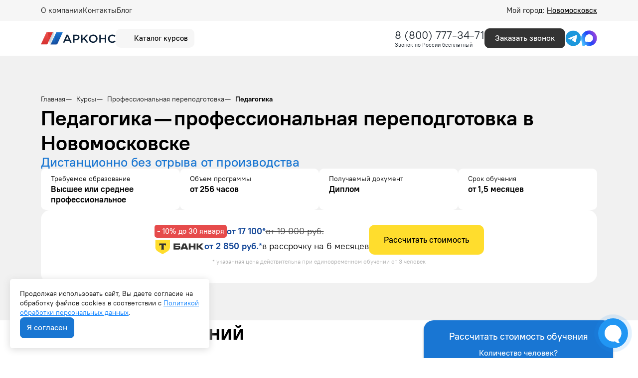

--- FILE ---
content_type: text/html; charset=UTF-8
request_url: https://arkonsa.ru/novomoskovsk/kursy/professionalnaya-perepodgotovka/pedagogika/
body_size: 19034
content:
<!doctype html>

<html lang="ru">

<head>
    <meta charset="utf-8">

<title>
            Педагогика — профессиональная переподготовка в Новомосковске: стоимость и программа | Арконс Групп
</title>
<meta name="description"
    content=" Курсы профессиональной переподготовки по педагогике в Новомосковске в компании Арконс. Программа обучения и запись на курс на сайте или по тел: 8 (800) 777-34-71.">

<meta name="csrf-token" content="tPl9fLPV7BF8upp9xRh2k9oDfnLAuY2x4aHM86o3">

<meta http-equiv="Content-Type" content="text/html; charset=utf-8">
<meta http-equiv="pragma" content="no-cache">
<meta http-equiv="X-UA-Compatible" content="IE=edge">
<meta name="robots" content=" all ">


<meta name="viewport" content="width=device-width, initial-scale=1, maximum-scale=1, shrink-to-fit=no">
<meta name="yandex-verification" content="a3a9a92db476eddf" />

<link rel="icon" type="image/x-icon" href="https://arkonsa.ru/favicon.ico" sizes="any">
<link rel="apple-touch-icon-precomposed" sizes="57x57" href="/arkonsa_ru/favicon/apple-touch-icon-57x57.png" />
<link rel="apple-touch-icon-precomposed" sizes="114x114" href="/arkonsa_ru/favicon/apple-touch-icon-114x114.png" />
<link rel="apple-touch-icon-precomposed" sizes="72x72" href="/arkonsa_ru/favicon/apple-touch-icon-72x72.png" />
<link rel="apple-touch-icon-precomposed" sizes="144x144" href="/arkonsa_ru/favicon/apple-touch-icon-144x144.png" />
<link rel="apple-touch-icon-precomposed" sizes="60x60" href="/arkonsa_ru/favicon/apple-touch-icon-60x60.png" />
<link rel="apple-touch-icon-precomposed" sizes="120x120" href="/arkonsa_ru/favicon/apple-touch-icon-120x120.png" />
<link rel="apple-touch-icon-precomposed" sizes="76x76" href="/arkonsa_ru/favicon/apple-touch-icon-76x76.png" />
<link rel="apple-touch-icon-precomposed" sizes="152x152" href="/arkonsa_ru/favicon/apple-touch-icon-152x152.png" />
<link rel="icon" type="image/png" href="/arkonsa_ru/favicon/favicon-196x196.png" sizes="196x196" />
<link rel="icon" type="image/png" href="/arkonsa_ru/favicon/favicon-96x96.png" sizes="96x96" />
<link rel="icon" type="image/png" href="/arkonsa_ru/favicon/favicon-32x32.png" sizes="32x32" />
<link rel="icon" type="image/png" href="/arkonsa_ru/favicon/favicon-16x16.png" sizes="16x16" />
<link rel="icon" type="image/png" href="/arkonsa_ru/favicon/favicon-128.png" sizes="128x128" />
<meta name="application-name" content="&nbsp;" />
<meta name="msapplication-TileColor" content="#FFFFFF" />
<meta name="msapplication-TileImage" content="/arkonsa_ru/favicon/mstile-144x144.png" />
<meta name="msapplication-square70x70logo" content="/arkonsa_ru/favicon/mstile-70x70.png" />
<meta name="msapplication-square150x150logo" content="/arkonsa_ru/favicon/mstile-150x150.png" />
<meta name="msapplication-wide310x150logo" content="/arkonsa_ru/favicon/mstile-310x150.png" />
<meta name="msapplication-square310x310logo" content="/arkonsa_ru/favicon/mstile-310x310.png" />

<link rel="preload" as="style" href="https://arkonsa.ru/build/assets/app-CmKG2jhI.css" /><link rel="stylesheet" href="https://arkonsa.ru/build/assets/app-CmKG2jhI.css" />

            <script type="application/ld+json">
        {
    "@context": "https://schema.org",
    "@type": "Organization",
    "name": "ООО «Арконс Групп»",
    "alternateName": "Арконс Групп",
    "description": "Дистанционное обучение по профессиональной переподготовке и повышению квалификации.",
    "url": "https://arkonsa.ru",
    "brand": "Арконс Групп",
    "logo": {
        "@type": "ImageObject",
        "url": "https://arkonsa.ru/arkonsa_ru/img/logo-mobile.svg"
    },
    "sameAs": [
        "https://vk.com/arkons",
        "https://yandex.ru/maps/-/CHXXrF4W",
        "https://maps.app.goo.gl/qh7rho9gzC3wW7C56",
        "https://go.2gis.com/fJiPw"
    ],
    "aggregateRating": {
        "@type": "AggregateRating",
        "bestRating": 5,
        "worstRating": 1,
        "ratingValue": 4.9,
        "ratingCount": 834
    },
    "foundingDate": "2017-09-22",
    "telephone": "88007773471",
    "image": "https://arkonsa.ru/arkonsa_ru/img/logo-mobile.svg",
    "email": "info@arkonsa.ru",
    "address": {
        "@type": "PostalAddress",
        "streetAddress": "ул. Мира, 48",
        "addressLocality": "Новомосковск",
        "postalCode": "625003",
        "addressCountry": "RU",
        "addressRegion": "Тюменская область"
    },
    "contactPoint": [
        {
            "@type": "ContactPoint",
            "contactType": "Колл-центр",
            "telephone": "88007773471",
            "email": "info@arkonsa.ru",
            "hoursAvailable": "Пн-Пт 08:00-18:00"
        }
    ],
    "openingHoursSpecification": {
        "@type": "OpeningHoursSpecification",
        "dayOfWeek": [
            "Monday",
            "Tuesday",
            "Wednesday",
            "Thursday",
            "Friday"
        ],
        "opens": "08:00",
        "closes": "18:00"
    }
}
    </script>
            <script type="application/ld+json">
        {
    "@context": "http://schema.org/",
    "@type": "QAPage",
    "mainEntity": {
        "@type": "Question",
        "name": "Почему стоит выбрать курсы переподготовки в Арконс Групп?",
        "text": "Какие конкурентные преимущества имеет Арконс Групп по сравнению с другими образовательными организациями?",
        "dateCreated": "2026-01-19T12:00:00+03:00",
        "answerCount": 1,
        "acceptedAnswer": {
            "@type": "Answer",
            "text": "✅ Обучение онлайн ⚡ Экспресс-формат 💳 Рассрочка 0%",
            "url": "https://arkonsa.ru/novomoskovsk/kursy/professionalnaya-perepodgotovka/pedagogika/",
            "dateCreated": "2026-01-19T12:00:00+03:00",
            "author": {
                "@type": "Organization",
                "name": "Арконс Групп",
                "url": "https://arkonsa.ru",
                "logo": {
                    "@type": "ImageObject",
                    "url": "https://arkonsa.ru/arkonsa_ru/img/logo-mobile.svg"
                }
            }
        }
    }
}
    </script>
            <script type="application/ld+json">
        {
    "@context": "https://schema.org",
    "@type": "BreadcrumbList",
    "numberOfItems": 4,
    "itemListElement": [
        {
            "@type": "ListItem",
            "position": 1,
            "name": "⭐ Арконс Групп",
            "item": "https://arkonsa.ru"
        },
        {
            "@type": "ListItem",
            "position": 2,
            "name": "Курсы",
            "item": "https://arkonsa.ru/novomoskovsk/kursy/"
        },
        {
            "@type": "ListItem",
            "position": 3,
            "name": "Профессиональная переподготовка",
            "item": "https://arkonsa.ru/novomoskovsk/kursy/professionalnaya-perepodgotovka/"
        },
        {
            "@type": "ListItem",
            "position": 4,
            "name": "Педагогика",
            "item": "https://arkonsa.ru/novomoskovsk/kursy/professionalnaya-perepodgotovka/pedagogika/"
        }
    ]
}
    </script>
            <script type="application/ld+json">
        {
    "@context": "https://schema.org",
    "@type": "FAQPage",
    "mainEntity": [
        {
            "@type": "Question",
            "name": "Какой срок действия диплома по профессиональной переподготовке?",
            "acceptedAnswer": {
                "@type": "Answer",
                "text": "Такой диплом не имеет ограничения по сроку действия",
                "dateCreated": "2026-01-19",
                "author": {
                    "@type": "Organization",
                    "name": "Арконс Групп",
                    "url": "https://arkonsa.ru"
                }
            }
        },
        {
            "@type": "Question",
            "name": "Можно ли работать с дипломом о профессиональной переподготовке?",
            "acceptedAnswer": {
                "@type": "Answer",
                "text": "Да, можно. Квалификация, указываемая в документе о квалификации, дает его обладателю право заниматься определенной профессиональной деятельностью и (или) выполнять конкретные трудовые функции, для которых в установленном законодательством Российской Федерации порядке определены обязательные требования к наличию квалификации по результатам дополнительного профессионального образования, если иное не установлено законодательством Российской Федерации.",
                "dateCreated": "2026-01-19",
                "author": {
                    "@type": "Organization",
                    "name": "Арконс Групп",
                    "url": "https://arkonsa.ru"
                }
            }
        },
        {
            "@type": "Question",
            "name": "Что такое профессиональная переподготовка?",
            "acceptedAnswer": {
                "@type": "Answer",
                "text": "Это одна из форм получения дополнительного профессионального образования. Главные цели и задачи обучения заключаются в том, чтобы эффективно и в короткие сроки познакомить слушателей с актуальными методами и технологиями, применяемыми в их профессиональной сфере. Кроме того, обучение предоставляет возможность: быстро овладеть новой квалификацией; получить как теоретические, так и практические навыки; освежить знания о специфике работы после долгого перерыва в трудовой деятельности; сменить направление работы.Так, обучение - эффективный путь к новым возможностям на рынке труда, который открывает двери для карьерного роста и личностного развития.",
                "dateCreated": "2026-01-19",
                "author": {
                    "@type": "Organization",
                    "name": "Арконс Групп",
                    "url": "https://arkonsa.ru"
                }
            }
        },
        {
            "@type": "Question",
            "name": "Какой срок выдачи диплома по профпереподготовке?",
            "acceptedAnswer": {
                "@type": "Answer",
                "text": "После успешного освоения программы слушатель получает диплом в среднем в течение 1-4 рабочих дней.",
                "dateCreated": "2026-01-19",
                "author": {
                    "@type": "Organization",
                    "name": "Арконс Групп",
                    "url": "https://arkonsa.ru"
                }
            }
        },
        {
            "@type": "Question",
            "name": "Вносятся ли данные об обучении в ФРДО?",
            "acceptedAnswer": {
                "@type": "Answer",
                "text": "Да. Информация вносится в течение 60 дней учебным центром, который проводил обучение.",
                "dateCreated": "2026-01-19",
                "author": {
                    "@type": "Organization",
                    "name": "Арконс Групп",
                    "url": "https://arkonsa.ru"
                }
            }
        },
        {
            "@type": "Question",
            "name": "Можно ли пройти переподготовку, если есть только аттестат?",
            "acceptedAnswer": {
                "@type": "Answer",
                "text": "Нет. Согласно ФЗ «Об образовании в Российской Федерации» к переподготовке допускаются лица с высшим или средним профессиональным образованием и лица, получающие его.",
                "dateCreated": "2026-01-19",
                "author": {
                    "@type": "Organization",
                    "name": "Арконс Групп",
                    "url": "https://arkonsa.ru"
                }
            }
        },
        {
            "@type": "Question",
            "name": "Какие преимущества у такого обучения?",
            "acceptedAnswer": {
                "@type": "Answer",
                "text": "Диплом о переподготовке открывает доступ к новому виду деятельности, при этом стоимость и сроки обучения значительно ниже по сравнению с высшим образованием. Многие программы уже адаптированы к освоению с применением дистанционных технологий, что позволяет получать знания в любом месте и в удобное время.",
                "dateCreated": "2026-01-19",
                "author": {
                    "@type": "Organization",
                    "name": "Арконс Групп",
                    "url": "https://arkonsa.ru"
                }
            }
        },
        {
            "@type": "Question",
            "name": "Есть ли вступительные испытания?",
            "acceptedAnswer": {
                "@type": "Answer",
                "text": "Зачисление на программу происходит на основании диплома/справки из университета/колледжа, вступительные испытания не предусмотрены.",
                "dateCreated": "2026-01-19",
                "author": {
                    "@type": "Organization",
                    "name": "Арконс Групп",
                    "url": "https://arkonsa.ru"
                }
            }
        },
        {
            "@type": "Question",
            "name": "Сколько  времени занимает профпереподготовка?",
            "acceptedAnswer": {
                "@type": "Answer",
                "text": "Согласно Приказу Минобразования и науки РФ от 01.07.2013 г. №499, минимальный срок составляет 250 часов, что эквивалентно 1,5 месяцам обучения. Но чаще всего выбирают программу длительностью 512 часов - в этом случае освоение программы занимает около 3 месяцев.",
                "dateCreated": "2026-01-19",
                "author": {
                    "@type": "Organization",
                    "name": "Арконс Групп",
                    "url": "https://arkonsa.ru"
                }
            }
        }
    ]
}
    </script>
            <script type="application/ld+json">
        {
    "@context": "https://schema.org",
    "@type": "WebPage",
    "name": "Педагогика",
    "description": "Курсы профессиональной переподготовки по педагогике в Новомосковске в компании Арконс. Программа обучения и запись на курс на сайте или по тел: 8 (800) 777-34-71.",
    "url": "https://arkonsa.ru/novomoskovsk/kursy/professionalnaya-perepodgotovka/pedagogika/",
    "author": {
        "@type": "Organization",
        "name": "Арконс Групп",
        "url": "https://arkonsa.ru",
        "logo": "https://arkonsa.ru/arkonsa_ru/img/logo-new-v2.svg"
    }
}
    </script>
            <script type="application/ld+json">
        {
    "@context": "https://schema.org",
    "@type": "Product",
    "name": "Педагогика",
    "description": "Курсы профессиональной переподготовки по педагогике в Новомосковске в компании Арконс. Программа обучения и запись на курс на сайте или по тел: 8 (800) 777-34-71.",
    "image": "https://arkonsa.ru/media/images/back/20220713Y5cjLLETg36XNF4.jpg",
    "offers": {
        "@type": "AggregateOffer",
        "lowPrice": 2850,
        "priceCurrency": "RUB",
        "offerCount": 10,
        "availability": "https://schema.org/InStock"
    },
    "brand": {
        "@type": "Brand",
        "name": "ООО «Арконс Групп»"
    },
    "aggregateRating": {
        "@type": "AggregateRating",
        "bestRating": "5",
        "worstRating": "1",
        "ratingValue": 4.8,
        "ratingCount": 107
    }
}
    </script>
            <script type="application/ld+json">
        {
    "@context": "https://schema.org",
    "@type": "ItemList",
    "itemListElement": [
        {
            "@type": "ListItem",
            "position": 1,
            "item": {
                "@type": "Course",
                "url": "https://arkonsa.ru/novomoskovsk/kursy/professionalnaya-perepodgotovka/pedagogika/vospitatel-detskogo-sada/",
                "name": "Воспитатель детского сада",
                "description": "диплом о профессиональной переподготовке",
                "provider": {
                    "@type": "Organization",
                    "name": "Арконс Групп",
                    "sameAs": "https://arkonsa.ru"
                },
                "offers": [
                    {
                        "@type": "AggregateOffer",
                        "category": "Педагогика",
                        "priceCurrency": "RUB",
                        "lowPrice": 2850,
                        "highPrice": 17100,
                        "availability": "https://schema.org/InStock"
                    }
                ],
                "hasCourseInstance": [
                    {
                        "@type": "CourseInstance",
                        "courseMode": "Online",
                        "courseSchedule": {
                            "@type": "Schedule",
                            "repeatCount": 32,
                            "repeatFrequency": "Daily"
                        }
                    }
                ]
            }
        },
        {
            "@type": "ListItem",
            "position": 2,
            "item": {
                "@type": "Course",
                "url": "https://arkonsa.ru/novomoskovsk/kursy/professionalnaya-perepodgotovka/pedagogika/doshkolynayapedagogika/",
                "name": "Дошкольная педагогика",
                "description": "Диплом о профессиональной переподготовке",
                "provider": {
                    "@type": "Organization",
                    "name": "Арконс Групп",
                    "sameAs": "https://arkonsa.ru"
                },
                "offers": [
                    {
                        "@type": "AggregateOffer",
                        "category": "Педагогика",
                        "priceCurrency": "RUB",
                        "lowPrice": 2850,
                        "highPrice": 17100,
                        "availability": "https://schema.org/InStock"
                    }
                ],
                "hasCourseInstance": [
                    {
                        "@type": "CourseInstance",
                        "courseMode": "Online",
                        "courseSchedule": {
                            "@type": "Schedule",
                            "repeatCount": 32,
                            "repeatFrequency": "Daily"
                        }
                    }
                ]
            }
        },
        {
            "@type": "ListItem",
            "position": 3,
            "item": {
                "@type": "Course",
                "url": "https://arkonsa.ru/novomoskovsk/kursy/professionalnaya-perepodgotovka/pedagogika/dopolnitelynoeobrazovaniedlyapedagogov/",
                "name": "Педагог дополнительного образования",
                "description": "Диплом о профессиональной переподготовке",
                "provider": {
                    "@type": "Organization",
                    "name": "Арконс Групп",
                    "sameAs": "https://arkonsa.ru"
                },
                "offers": [
                    {
                        "@type": "AggregateOffer",
                        "category": "Педагогика",
                        "priceCurrency": "RUB",
                        "lowPrice": 2850,
                        "highPrice": 17100,
                        "availability": "https://schema.org/InStock"
                    }
                ],
                "hasCourseInstance": [
                    {
                        "@type": "CourseInstance",
                        "courseMode": "Online",
                        "courseSchedule": {
                            "@type": "Schedule",
                            "repeatCount": 32,
                            "repeatFrequency": "Daily"
                        }
                    }
                ]
            }
        },
        {
            "@type": "ListItem",
            "position": 4,
            "item": {
                "@type": "Course",
                "url": "https://arkonsa.ru/novomoskovsk/kursy/professionalnaya-perepodgotovka/pedagogika/pedagog-psiholog/",
                "name": "Педагог-психолог",
                "description": "диплом о профессиональной переподготовке",
                "provider": {
                    "@type": "Organization",
                    "name": "Арконс Групп",
                    "sameAs": "https://arkonsa.ru"
                },
                "offers": [
                    {
                        "@type": "AggregateOffer",
                        "category": "Педагогика",
                        "priceCurrency": "RUB",
                        "lowPrice": 2850,
                        "highPrice": 17100,
                        "availability": "https://schema.org/InStock"
                    }
                ],
                "hasCourseInstance": [
                    {
                        "@type": "CourseInstance",
                        "courseMode": "Online",
                        "courseSchedule": {
                            "@type": "Schedule",
                            "repeatCount": 32,
                            "repeatFrequency": "Daily"
                        }
                    }
                ]
            }
        },
        {
            "@type": "ListItem",
            "position": 5,
            "item": {
                "@type": "Course",
                "url": "https://arkonsa.ru/novomoskovsk/kursy/professionalnaya-perepodgotovka/pedagogika/socialynayapedagogika/",
                "name": "Социальный педагог",
                "description": "диплом о профессиональной переподготовке",
                "provider": {
                    "@type": "Organization",
                    "name": "Арконс Групп",
                    "sameAs": "https://arkonsa.ru"
                },
                "offers": [
                    {
                        "@type": "AggregateOffer",
                        "category": "Педагогика",
                        "priceCurrency": "RUB",
                        "lowPrice": 2850,
                        "highPrice": 17100,
                        "availability": "https://schema.org/InStock"
                    }
                ],
                "hasCourseInstance": [
                    {
                        "@type": "CourseInstance",
                        "courseMode": "Online",
                        "courseSchedule": {
                            "@type": "Schedule",
                            "repeatCount": 32,
                            "repeatFrequency": "Daily"
                        }
                    }
                ]
            }
        },
        {
            "@type": "ListItem",
            "position": 6,
            "item": {
                "@type": "Course",
                "url": "https://arkonsa.ru/novomoskovsk/kursy/professionalnaya-perepodgotovka/pedagogika/teoriya-i-metodika-prepodavaniya-konnogo-sporta/",
                "name": "Теория и методика преподавания конного спорта",
                "description": "диплом о профессиональной переподготовке",
                "provider": {
                    "@type": "Organization",
                    "name": "Арконс Групп",
                    "sameAs": "https://arkonsa.ru"
                },
                "offers": [
                    {
                        "@type": "AggregateOffer",
                        "category": "Педагогика",
                        "priceCurrency": "RUB",
                        "lowPrice": 2850,
                        "highPrice": 17100,
                        "availability": "https://schema.org/InStock"
                    }
                ],
                "hasCourseInstance": [
                    {
                        "@type": "CourseInstance",
                        "courseMode": "Online",
                        "courseSchedule": {
                            "@type": "Schedule",
                            "repeatCount": 32,
                            "repeatFrequency": "Daily"
                        }
                    }
                ]
            }
        },
        {
            "@type": "ListItem",
            "position": 7,
            "item": {
                "@type": "Course",
                "url": "https://arkonsa.ru/novomoskovsk/kursy/professionalnaya-perepodgotovka/pedagogika/anglijskij-yazyk/",
                "name": "Учитель английского языка",
                "description": "Диплом о профессиональной переподготовке",
                "provider": {
                    "@type": "Organization",
                    "name": "Арконс Групп",
                    "sameAs": "https://arkonsa.ru"
                },
                "offers": [
                    {
                        "@type": "AggregateOffer",
                        "category": "Педагогика",
                        "priceCurrency": "RUB",
                        "lowPrice": 2850,
                        "highPrice": 17100,
                        "availability": "https://schema.org/InStock"
                    }
                ],
                "hasCourseInstance": [
                    {
                        "@type": "CourseInstance",
                        "courseMode": "Online",
                        "courseSchedule": {
                            "@type": "Schedule",
                            "repeatCount": 32,
                            "repeatFrequency": "Daily"
                        }
                    }
                ]
            }
        },
        {
            "@type": "ListItem",
            "position": 8,
            "item": {
                "@type": "Course",
                "url": "https://arkonsa.ru/novomoskovsk/kursy/professionalnaya-perepodgotovka/pedagogika/uchitel-nachalnyh-klassov/",
                "name": "Учитель начальных классов",
                "description": "Диплом о профессиональной переподготовке",
                "provider": {
                    "@type": "Organization",
                    "name": "Арконс Групп",
                    "sameAs": "https://arkonsa.ru"
                },
                "offers": [
                    {
                        "@type": "AggregateOffer",
                        "category": "Педагогика",
                        "priceCurrency": "RUB",
                        "lowPrice": 2850,
                        "highPrice": 17100,
                        "availability": "https://schema.org/InStock"
                    }
                ],
                "hasCourseInstance": [
                    {
                        "@type": "CourseInstance",
                        "courseMode": "Online",
                        "courseSchedule": {
                            "@type": "Schedule",
                            "repeatCount": 32,
                            "repeatFrequency": "Daily"
                        }
                    }
                ]
            }
        },
        {
            "@type": "ListItem",
            "position": 9,
            "item": {
                "@type": "Course",
                "url": "https://arkonsa.ru/novomoskovsk/kursy/professionalnaya-perepodgotovka/pedagogika/fizika/",
                "name": "Учитель физики",
                "description": "Диплом о профессиональной переподготовке",
                "provider": {
                    "@type": "Organization",
                    "name": "Арконс Групп",
                    "sameAs": "https://arkonsa.ru"
                },
                "offers": [
                    {
                        "@type": "AggregateOffer",
                        "category": "Педагогика",
                        "priceCurrency": "RUB",
                        "lowPrice": 2850,
                        "highPrice": 17100,
                        "availability": "https://schema.org/InStock"
                    }
                ],
                "hasCourseInstance": [
                    {
                        "@type": "CourseInstance",
                        "courseMode": "Online",
                        "courseSchedule": {
                            "@type": "Schedule",
                            "repeatCount": 32,
                            "repeatFrequency": "Daily"
                        }
                    }
                ]
            }
        },
        {
            "@type": "ListItem",
            "position": 10,
            "item": {
                "@type": "Course",
                "url": "https://arkonsa.ru/novomoskovsk/kursy/professionalnaya-perepodgotovka/pedagogika/fizkultura/",
                "name": "Учитель физкультуры",
                "description": "Диплом о профессиональной переподготовке",
                "provider": {
                    "@type": "Organization",
                    "name": "Арконс Групп",
                    "sameAs": "https://arkonsa.ru"
                },
                "offers": [
                    {
                        "@type": "AggregateOffer",
                        "category": "Педагогика",
                        "priceCurrency": "RUB",
                        "lowPrice": 2850,
                        "highPrice": 17100,
                        "availability": "https://schema.org/InStock"
                    }
                ],
                "hasCourseInstance": [
                    {
                        "@type": "CourseInstance",
                        "courseMode": "Online",
                        "courseSchedule": {
                            "@type": "Schedule",
                            "repeatCount": 32,
                            "repeatFrequency": "Daily"
                        }
                    }
                ]
            }
        }
    ]
}
    </script>
            <script type="application/ld+json">
        {
    "@context": "https://schema.org",
    "@type": "LocalBusiness",
    "@id": "https://arkonsa.ru/#local",
    "name": "ООО «Арконс Групп»",
    "url": "https://arkonsa.ru",
    "image": "https://arkonsa.ru/arkonsa_ru/img/logo-mobile.svg",
    "telephone": "",
    "sameAs": [
        "https://vk.com/arkons",
        "https://yandex.ru/maps/-/CHXXrF4W",
        "https://maps.app.goo.gl/qh7rho9gzC3wW7C56",
        "https://go.2gis.com/fJiPw"
    ],
    "address": {
        "@type": "PostalAddress",
        "streetAddress": "ул. Мира, 48",
        "addressLocality": "Новомосковск",
        "addressRegion": "Тюменская область",
        "postalCode": "625003",
        "addressCountry": "Россия"
    },
    "openingHoursSpecification": {
        "@type": "OpeningHoursSpecification",
        "dayOfWeek": [
            "Monday",
            "Tuesday",
            "Wednesday",
            "Thursday",
            "Friday"
        ],
        "opens": "08:00",
        "closes": "18:00"
    },
    "geo": {
        "@type": "GeoCoordinates",
        "latitude": 54.0334,
        "longitude": 38.2611
    }
}
    </script>
    
<script>
    window.RECAPTCHA_KEYS = {
        v2: "6Lct9iAUAAAAALHXTnhg13vD9bz-obl_yqzNkC8p",
        v3: "6LePVtcUAAAAADzroUDC5kYienzbxLW03XgDbJj5"
    };
</script>
<script src="https://www.google.com/recaptcha/api.js?render=6LePVtcUAAAAADzroUDC5kYienzbxLW03XgDbJj5"></script>
<script src="https://www.google.com/recaptcha/api.js" async defer></script>

    <!-- Google Tag Manager -->
    <script>
        (function(w, d, s, l, i) {
            w[l] = w[l] || [];
            w[l].push({
                'gtm.start': new Date().getTime(),
                event: 'gtm.js'
            });
            var f = d.getElementsByTagName(s)[0],
                j = d.createElement(s),
                dl = l != 'dataLayer' ? '&l=' + l : '';
            j.async = true;
            j.src =
                'https://www.googletagmanager.com/gtm.js?id=' + i + dl;
            f.parentNode.insertBefore(j, f);
        })(window, document, 'script', 'dataLayer', 'GTM-TQKZ64L');
    </script>
    <!-- End Google Tag Manager -->

    <script type="application/ld+json">
{
    "@context": "http://schema.org/",
    "@type": "QAPage",
    "mainEntity": {
        "@type": "Question",
        "dateCreated": "2026-01-22T10:00:00+03:00",
        "name": "Педагогика — профессиональная переподготовка в Новомосковске",
        "text": "Педагогика — профессиональная переподготовка в Новомосковске",
        "author": {
            "@type": "Person",
            "name": "Арконс Групп"
        },
        "acceptedAnswer": {
            "@type": "Answer",
            "author": {
                "@type": "Organization",
                "name": "Арконс Групп"
            },
            "text": "✅ Онлайн ✅ Рассрочка ✅ Быстрый старт ✅ Гарантия ФРДО"
        },
        "answerCount": 1
    }
}
</script>
</head>

<body class="page">
    <!-- Google Tag Manager (noscript) -->
    <noscript>
        <iframe src="https://www.googletagmanager.com/ns.html?id=GTM-TQKZ64L" height="0" width="0" style="display:none;visibility:hidden"></iframe>
    </noscript>
    <!-- End Google Tag Manager (noscript) -->

    <div class="wrapper">
        <div class="wrapper-inner">
            <div class="header-line">
    <div class="header-line__container container">
        <div class="header-line__menu">
            <div class="amenu-item   ">

        <a  href="https://arkonsa.ru/about/"   class="amenu-link ">
            О компании
        </a>
            </div>
    <div class="amenu-item   ">

        <a  href="https://arkonsa.ru/novomoskovsk/contacts/"   class="amenu-link ">
            Контакты
        </a>
            </div>
    <div class="amenu-item   ">

        <a  href="https://blog.arkonsa.ru"   class="amenu-link ">
            Блог
        </a>
            </div>
        </div>
        <div class="header-line__city">
            <div class="city-choice" data-page_id="701">
                Мой город:
                <span>
                     Новомосковск                </span>
            </div>
        </div>
    </div>
</div>

<header class="header  header-course ">
    <div class="container">
        <div class="header-wrap">
            <div class="header-wrap__left">
                <a class="header-wrap__logo" href="/">
                                            <img src="/arkonsa_ru/img/logo-new-v2.svg" alt="Арконс Групп">
                                    </a>
                <div class="header-catalog js_btn-course">
                    <div class="header-catalog__icon">
                        <svg aria-hidden="true" width="24" height="24" xmlns="http://www.w3.org/2000/svg" class="icon sprite-icons">
                            <use href="/arkonsa_ru/img/icons/icons-sprite.svg?v=9#a-ui-search-burger" xlink:href="/arkonsa_ru/img/icons/icons-sprite.svg#a-ui-search-burger"></use>
                        </svg>
                    </div>
                    <div class="header-catalog__title">
                        Каталог курсов
                    </div>
                </div>
                <!--<div class="header-tools">
                    <a class="header-tools__item">
                        <svg aria-hidden="true" width="24" height="24" xmlns="http://www.w3.org/2000/svg" class="icon sprite-icons">
                            <use href="/arkonsa_ru/img/icons/icons-sprite.svg?v=8#a-ui-eye" xlink:href="/arkonsa_ru/img/icons/icons-sprite.svg#a-ui-eye"></use>
                        </svg>
                    </a>
                    <a class="header-tools__item">
                        <svg aria-hidden="true" width="24" height="24" xmlns="http://www.w3.org/2000/svg" class="icon sprite-icons">
                            <use href="/arkonsa_ru/img/icons/icons-sprite.svg?v=6#a-ui-bookmark" xlink:href="/arkonsa_ru/img/icons/icons-sprite.svg#a-ui-bookmark"></use>
                        </svg>
                    </a>
                </div>-->
            </div>
            <!--
            <div class="header-menu__icon js-toggleMenu">
                <div class="line"></div>
                <div class="line"></div>
                <div class="line"></div>
            </div>-->

            <div class="header-wrap__right">
                                    <div class="header-wrap__phone">
                                                    <div class="phone-block">
                                <a class="phone-block__number" href="tel:88007773471">8 (800) 777-34-71</a>
                            </div>
                            <div class="phone-description m-0">Звонок по России бесплатный</div>
                                            </div>
                                <div class="header-wrap__group">
                                            <div class="header-wrap__callback">
                            <a class="btn btn-dark-gray shine get-modal" data-cont="callback" data-target="request-modal" data-page_id="701" data-modal-utm="Педагогика — профессиональная переподготовка в Новомосковске"
                               href="#">Заказать звонок</a>
                        </div>
                                        <div class="header-wrap__social">
                                                    <div class="header-wrap__social__item header-wrap__social__item--phone">
                                                                    <a href="tel:+78007773471">
                                        <img src="/arkonsa_ru/img/socials/phone.svg?v=1.0.0">
                                    </a>
                                                            </div>
                                                <div class="header-wrap__social__item">
                            <noindex><a href="tg://resolve?domain=ArkonsBot" target="_blank" rel="nofollow"><img src="/arkonsa_ru/img/socials/tg.svg"></a></noindex>
                        </div>
                        <div class="header-wrap__social__item">
                            <noindex>
                                <a href="https://max.ru/id7203303998_bot" target="_blank" rel="nofollow"><img src="/arkonsa_ru/img/socials/max.svg"></a>
                            </noindex>
                        </div>
                    </div>
                </div>
            </div>
        </div>
    </div>
</header>

<div class="header-menu">
    <div class="header-menu__wrap">
        <div class="header-menu__close js-closeHeaderMenu">
            <svg aria-hidden="true" width="21" height="20" xmlns="http://www.w3.org/2000/svg" class="icon sprite-icons">
                <use href="/arkonsa_ru/img/icons/icons-sprite.svg?v=10#a-ui-close" xlink:href="/arkonsa_ru/img/icons/icons-sprite.svg#a-ui-close"></use>
            </svg>
        </div>
        <div class="header-menu__list">
            <div class="header-menu__list-wrap">
                <div class="header-menu__search">
                    <div class="header-menu__search__wrap">
                        <div class="header-menu__search__icon header-menu__search__icon__search">
                            <svg aria-hidden="true" width="21" height="20" xmlns="http://www.w3.org/2000/svg" class="icon sprite-icons">
                                <use href="/arkonsa_ru/img/icons/icons-sprite.svg?v=3#a-ui-search" xlink:href="/arkonsa_ru/img/icons/icons-sprite.svg#a-ui-search"></use>
                            </svg>
                        </div>
                        <input type="text" class="header-menu__search__input js-search-header" placeholder="Найти программу">
                        <div class="header-menu__search__icon header-menu__search__icon__clear">
                            <svg aria-hidden="true" width="16" height="16" xmlns="http://www.w3.org/2000/svg" class="icon sprite-icons">
                                <use href="/arkonsa_ru/img/icons/icons-sprite.svg?v=3#a-ui-close-circle" xlink:href="/arkonsa_ru/img/icons/icons-sprite.svg#a-ui-close-circle"></use>
                            </svg>
                        </div>
                    </div>
                    <div class="header-menu__search__result"></div>
                </div>
                <div class="header-menu__list-dir">
                    <div class="header-menu__list-dir-list">
                        <div class="header-menu__list-dir-item active" data-tab="1">Професииональная
                            переподготовка</div>
                        <div class="header-menu__list-dir-item" data-tab="2">Повышение квалификации
                        </div>
                    </div>
                </div>
                <div class="header-menu__list-spec">
                    <div class="header-menu__list-spec-list">
                        <div class="header-menu__list-spec-content active" data-dir="1">
                            <div class="header-menu__list-spec-lists">
                                                                                                            <a href="https://arkonsa.ru/novomoskovsk/kursy/professionalnaya-perepodgotovka/bezopasnost-dorozhnogo-dvizheniya/">Безопасность дорожного движения</a>
                                                                            <a href="https://arkonsa.ru/novomoskovsk/kursy/professionalnaya-perepodgotovka/bibliotechnoe-delo/">Библиотечное дело</a>
                                                                            <a href="https://arkonsa.ru/novomoskovsk/kursy/professionalnaya-perepodgotovka/buhgalteriya/">Бухгалтерия</a>
                                                                            <a href="https://arkonsa.ru/novomoskovsk/kursy/professionalnaya-perepodgotovka/vodosnabzhenie-i-vodootvedenie/">Водоснабжение и водоотведение</a>
                                                                            <a href="https://arkonsa.ru/novomoskovsk/kursy/professionalnaya-perepodgotovka/geodeziya/">Геодезия</a>
                                                                            <a href="https://arkonsa.ru/novomoskovsk/kursy/professionalnaya-perepodgotovka/deloproizvodstvo/">Делопроизводство</a>
                                                                            <a href="https://arkonsa.ru/novomoskovsk/kursy/professionalnaya-perepodgotovka/dizajn/">Дизайн</a>
                                                                            <a href="https://arkonsa.ru/novomoskovsk/kursy/professionalnaya-perepodgotovka/dizajn-interiera/">Дизайн интерьера</a>
                                                                            <a href="https://arkonsa.ru/novomoskovsk/kursy/professionalnaya-perepodgotovka/zakupki/">Закупки</a>
                                                                            <a href="https://arkonsa.ru/novomoskovsk/kursy/professionalnaya-perepodgotovka/inzhenernye-izyskaniya/">Инженерные изыскания</a>
                                                                            <a href="https://arkonsa.ru/novomoskovsk/kursy/professionalnaya-perepodgotovka/informacionnye-tehnologii-i-bezopasnost/">Информационные технологии и безопасность</a>
                                                                            <a href="https://arkonsa.ru/novomoskovsk/kursy/professionalnaya-perepodgotovka/iskusstvovedenie/">Искусствоведение</a>
                                                                            <a href="https://arkonsa.ru/novomoskovsk/kursy/professionalnaya-perepodgotovka/laboranty/">Лаборанты</a>
                                                                            <a href="https://arkonsa.ru/novomoskovsk/kursy/professionalnaya-perepodgotovka/landshaftnyj-dizajn/">Ландшафтный дизайн</a>
                                                                            <a href="https://arkonsa.ru/novomoskovsk/kursy/professionalnaya-perepodgotovka/logistika-i-tovarovedenie/">Логистика и товароведение</a>
                                                                            <a href="https://arkonsa.ru/novomoskovsk/kursy/professionalnaya-perepodgotovka/marketing/">Маркетинг</a>
                                                                            <a href="https://arkonsa.ru/novomoskovsk/kursy/professionalnaya-perepodgotovka/mashinostroenie/">Машиностроение</a>
                                                                            <a href="https://arkonsa.ru/novomoskovsk/kursy/professionalnaya-perepodgotovka/medicina/">Медицина</a>
                                                                                                </div>
                            <a href="/kursy/professionalnaya-perepodgotovka/" class="btn btn-grey">Все направления</a>
                        </div>
                        <div class="header-menu__list-spec-content" data-dir="2">
                            <div class="header-menu__list-spec-lists">
                                                                                                            <a href="https://arkonsa.ru/novomoskovsk/kursy/povysheniya-kvalifikacii/arhitektura/">Архитектура</a>
                                                                            <a href="https://arkonsa.ru/novomoskovsk/kursy/povysheniya-kvalifikacii/po-bezopasnosti-dorozhnogo-dvizheniya/">Безопасность дорожного движения</a>
                                                                            <a href="https://arkonsa.ru/novomoskovsk/kursy/povysheniya-kvalifikacii/geodezistov/">Геодезисты</a>
                                                                            <a href="https://arkonsa.ru/novomoskovsk/kursy/povysheniya-kvalifikacii/dizajn/">Дизайн</a>
                                                                            <a href="https://arkonsa.ru/novomoskovsk/kursy/povysheniya-kvalifikacii/dlya-sro/">Для СРО</a>
                                                                            <a href="https://arkonsa.ru/novomoskovsk/kursy/povysheniya-kvalifikacii/izyskateli/">Изыскатели</a>
                                                                            <a href="https://arkonsa.ru/novomoskovsk/kursy/povysheniya-kvalifikacii/inzhenernye-izyskaniya-dlya-stroitelstva/">Инженерные изыскания для строительства</a>
                                                                            <a href="https://arkonsa.ru/novomoskovsk/kursy/povysheniya-kvalifikacii/inzhenery-proektirovshiki/">Инженеры проектировщики</a>
                                                                            <a href="https://arkonsa.ru/novomoskovsk/kursy/povysheniya-kvalifikacii/kadrovoe-deloproizvodstvo/">Кадровое делопроизводство</a>
                                                                            <a href="https://arkonsa.ru/novomoskovsk/kursy/povysheniya-kvalifikacii/landshaftnyj-dizajn/">Ландшафтный дизайн</a>
                                                                            <a href="https://arkonsa.ru/novomoskovsk/kursy/povysheniya-kvalifikacii/markshejderskoe-delo/">Маркшейдерское дело</a>
                                                                            <a href="https://arkonsa.ru/novomoskovsk/kursy/povysheniya-kvalifikacii/pozharnaya-bezopasnost-obuchenie-dlya-licenzii-mchs/">Пожарная безопасность обучение для лицензии МЧС</a>
                                                                            <a href="https://arkonsa.ru/novomoskovsk/kursy/povysheniya-kvalifikacii/proyektirovaniye/">Проектирование</a>
                                                                            <a href="https://arkonsa.ru/novomoskovsk/kursy/povysheniya-kvalifikacii/restavratory/">Реставраторы</a>
                                                                            <a href="https://arkonsa.ru/novomoskovsk/kursy/povysheniya-kvalifikacii/specialistov-po-ohrane-truda/">Специалист по охране труда</a>
                                                                            <a href="https://arkonsa.ru/novomoskovsk/kursy/povysheniya-kvalifikacii/stroiteli/">Строители</a>
                                                                            <a href="https://arkonsa.ru/novomoskovsk/kursy/povysheniya-kvalifikacii/stroitelstvo-zdanij-i-sooruzhenij/">Строительство зданий и сооружений</a>
                                                                            <a href="https://arkonsa.ru/novomoskovsk/kursy/povysheniya-kvalifikacii/ekologicheskaya-bezopasnost/">Экологическая безопасность</a>
                                                                                                </div>
                            <a href="/kursy/povysheniya-kvalifikacii/" class="btn btn-grey">Все направления</a>
                        </div>
                    </div>
                </div>
            </div>
                            <div class="header-menu__list-top">
                    <div class="header-menu__list-top-title">Популярное 🔥</div>
                    <div class="header-menu__list-top-list">
                                                    <a href="https://arkonsa.ru/novomoskovsk/kursy/professionalnaya-perepodgotovka/menedghment-i-upravlenie/upravleniepersonalom/">Управление персоналом</a>
                                                    <a href="https://arkonsa.ru/novomoskovsk/kursy/professionalnaya-perepodgotovka/pedagogika/vospitatel-detskogo-sada/">Воспитатель детского сада</a>
                                                    <a href="https://arkonsa.ru/novomoskovsk/kursy/professionalnaya-perepodgotovka/zakupki/specialist-v-sfere-zakupok/">Специалист в сфере закупок</a>
                                                    <a href="https://arkonsa.ru/novomoskovsk/kursy/professionalnaya-perepodgotovka/mashinostroenie/tehnika-i-tehnologiya-svarochnogo-proizvodstva/">Техника и технология сварочного производства</a>
                                                    <a href="https://arkonsa.ru/novomoskovsk/kursy/professionalnaya-perepodgotovka/deloproizvodstvo/kadrovoe-deloproizvodstvo/">Кадровое делопроизводство</a>
                                                    <a href="https://arkonsa.ru/novomoskovsk/kursy/professionalnaya-perepodgotovka/fizkultura-i-sport/nutriciolog/">Нутрициолог</a>
                                                    <a href="https://arkonsa.ru/novomoskovsk/kursy/professionalnaya-perepodgotovka/transport-i-dorogi/kontroler-po-tehnicheskomu-sostoyaniyu-avtotransportnyh-sredstv/">Контролер по техническому состоянию автотранспортных средств</a>
                                            </div>
                </div>
                    </div>
    </div>
    <div class="header-menu__bg js-closeHeaderMenu"></div>
</div>
            
    
    
    <div class="content">
        <div class="content-inner">
                            <div class="cont-header">
                    <div class="container">
                        <div class="cont-header__wrap">
                                                            <div class="breadcrumb">
                                    <div class="breadcrumb-item">
                                        <a href="https://arkonsa.ru/">
                                            <span>Главная</span>
                                        </a>
                                    </div>
                                                                                                                        <div class="breadcrumb-item">
                                                <a href="https://arkonsa.ru/novomoskovsk/kursy/">
                                                    <span>Курсы</span>
                                                </a>
                                            </div>
                                                                                                                                                                <div class="breadcrumb-item">
                                                <a href="https://arkonsa.ru/novomoskovsk/kursy/professionalnaya-perepodgotovka/">
                                                    <span>Профессиональная переподготовка</span>
                                                </a>
                                            </div>
                                                                                                                                                                <div class="breadcrumb-item active">
                                                <span>Педагогика</span>
                                            </div>
                                                                                                            </div>
                                                        
                                                                    <h1 class="cont-header__title">Педагогика — профессиональная переподготовка в Новомосковске</h1>
                                
                                                                    <p class="cont-header__utitle">Дистанционно без отрыва от производства</p>
                                
                                                                    <div class="cont-header__info">
                                                                                    <div class="cont-header__info-item">
                                                <div class="cont-header__info-title">Требуемое образование</div>
                                                <div class="cont-header__info-value">Высшее или среднее профессиональное</div>
                                            </div>
                                                                                                                            <div class="cont-header__info-item">
                                                <div class="cont-header__info-title">Объем программы</div>
                                                <div class="cont-header__info-value">от  256 часов
                                                </div>
                                            </div>
                                                                                                                            <div class="cont-header__info-item">
                                                <div class="cont-header__info-title">Получаемый документ</div>
                                                <div class="cont-header__info-value">
                                                    Диплом</div>
                                            </div>
                                                                                                                            <div class="cont-header__info-item">
                                                <div class="cont-header__info-title">Срок обучения</div>
                                                <div class="cont-header__info-value">от 1,5 месяцев</div>
                                            </div>
                                                                            </div>

                                    <div class="cont-header__prices">
                                        <div class="cont-header__prices-wrap">
                                            <div class="cont-header__prices-info">
                                                <div class="cont-header__prices-item">
                                                    <div class="cont-header__prices-percent get-modal"
                                                        data-page_id="701" data-cont="discount"
                                                        data-modal-title="Скидка 10% только до 30 января "
                                                        data-modal-utm="Педагогика — профессиональная переподготовка в Новомосковске">
                                                        - 10% до 30 января </div>
                                                    <div class="cont-header__prices-price">от 17 100*</div>
                                                    <div class="cont-header__prices-old">от 19 000 руб.</div>
                                                </div>
                                                <div class="cont-header__prices-item">
                                                    <img src="/arkonsa_ru/img/tbank_logo.svg" alt="Tbank логотип">
                                                    <div class="cont-header__prices-price">от
                                                        2 850 руб.*</div>
                                                    <div class="cont-header__prices-current-inst">в рассрочку на 6 месяцев
                                                    </div>
                                                </div>
                                            </div>
                                            <div class="cont-header__prices-button get-modal"
                                                data-page_id="701" data-cont="catalog"
                                                data-txt-btn="Рассчитать стоимость"
                                                data-modal-title="Рассчитать стоимость"
                                                data-modal-utm="Педагогика — профессиональная переподготовка в Новомосковске">Рассчитать стоимость</div>
                                        </div>
                                                                                    <div class="cont-header__prices-condition">* указанная цена действительна при единовременном обучении от 3 человек</div>
                                                                            </div>
                                                                                    </div>
                    </div>
                </div>
            
                            <div class="stickem-container">
            
            
            
            <div class="section styled-bg styled-bg__gray">
        <div class="container">
            <h2 class="new-section-title">Список                     направлений
                            </h2>
            <div class="study-directions-module">
                <div class="search-parameters">
                                        <div class="keywords">
                        <input type="text" class="search-input js-live-search" placeholder="Поиск программы">
                    </div>
                                            <div class="alphabet alphabet-all">
                                                            <div class="js-search-course-by-letter" data-letter="В">
                                    В</div>
                                                            <div class="js-search-course-by-letter" data-letter="Д">
                                    Д</div>
                                                            <div class="js-search-course-by-letter" data-letter="П">
                                    П</div>
                                                            <div class="js-search-course-by-letter" data-letter="С">
                                    С</div>
                                                            <div class="js-search-course-by-letter" data-letter="Т">
                                    Т</div>
                                                            <div class="js-search-course-by-letter" data-letter="У">
                                    У</div>
                                                    </div>
                                                        </div>
                <div class="search-result js-course-search-results">
                    <div class="info-directions">
                        <div class="total">Найдено                                специальностей
                            : <span
                                class="programs-module__quantity-value">10</span></div>
                        <div class="info-directions__date">
                            Информация актуальна на 23.01.2026
                        </div>
                    </div>
                    <div class="list">
                                                    <div class="course-tile" data-alphabet="В"
                                data-parent="701">
                                <div class="course-tile__title">
                                    <a class="course-tile__link" href="https://arkonsa.ru/novomoskovsk/kursy/professionalnaya-perepodgotovka/pedagogika/vospitatel-detskogo-sada/">
                                        Воспитатель детского сада
                                    </a>
                                </div>
                                <div class="course-tile__main">
                                    <div class="course-tile__characteristics">
                                                                                    <div class="course-tile__characteristics-item">
                                                <div class="course-tile__characteristics-label">Объем программы</div>
                                                <div class="course-tile__characteristics-value">от
                                                     256 часов</div>
                                            </div>
                                                                                                                            <div class="course-tile__characteristics-item">
                                                <div class="course-tile__characteristics-label">Получаемый документ
                                                </div>
                                                <div class="course-tile__characteristics-value">
                                                    Диплом</div>
                                            </div>
                                                                                                                            <div class="course-tile__characteristics-item">
                                                <div class="course-tile__characteristics-label">Срок обучения</div>
                                                <div class="course-tile__characteristics-value">
                                                    от 1,5 месяцев</div>
                                            </div>
                                                                                                                            <div class="course-tile__characteristics-item">
                                                <div class="course-tile__characteristics-label">Требуемое образование
                                                </div>
                                                <div class="course-tile__characteristics-value">
                                                    Высшее или среднее профессиональное</div>
                                            </div>
                                                                            </div>
                                </div>

                                <div class="course-tile__additional">
                                                                            <div class="course-tile__prices">

                                                                                            <div class="course-tile__prices-percent">-
                                                    10%</div>
                                            
                                            <div
                                                class="course-tile__prices-current  course-tile__prices-current--discount ">
                                                                                                    от 17 100
                                                                                            </div>

                                                                                            <div class="course-tile__prices-old">от 19 000 руб
                                                </div>
                                                                                    </div>
                                        <div class="course-tile__prices">
                                                                                            <img src="/arkonsa_ru/img/tbank_vertical.svg" alt="Tbank логотип">
                                                <div class="course-tile__prices-vert">
                                                    <div
                                                        class="course-tile__prices-current  course-tile__prices-current--discount ">
                                                        от 2 850
                                                        руб./мес.
                                                    </div>
                                                    <div class="course-tile__prices-text">при рассрочке на 6 месяцев
                                                    </div>
                                                </div>
                                                                                    </div>
                                                                    </div>

                                <div class="course-tile__links">
                                    <div class="btn btn-blue get-modal" data-page_id="762"
                                        data-cont="catalog"
                                        data-txt-btn="Получить диплом "
                                        data-modal-title="Получить диплом  по курсу Воспитатель детского сада"
                                        data-modal-utm="Обучение медицине - Воспитатель детского сада">Получить                                             диплом
                                                                            </div>
                                    <a href="https://arkonsa.ru/novomoskovsk/kursy/professionalnaya-perepodgotovka/pedagogika/vospitatel-detskogo-sada/" class="btn btn-gray-o">Подробнее</a>
                                </div>
                            </div>
                                                    <div class="course-tile" data-alphabet="Д"
                                data-parent="701">
                                <div class="course-tile__title">
                                    <a class="course-tile__link" href="https://arkonsa.ru/novomoskovsk/kursy/professionalnaya-perepodgotovka/pedagogika/doshkolynayapedagogika/">
                                        Дошкольная педагогика
                                    </a>
                                </div>
                                <div class="course-tile__main">
                                    <div class="course-tile__characteristics">
                                                                                    <div class="course-tile__characteristics-item">
                                                <div class="course-tile__characteristics-label">Объем программы</div>
                                                <div class="course-tile__characteristics-value">от
                                                     256 часов</div>
                                            </div>
                                                                                                                            <div class="course-tile__characteristics-item">
                                                <div class="course-tile__characteristics-label">Получаемый документ
                                                </div>
                                                <div class="course-tile__characteristics-value">
                                                    Диплом</div>
                                            </div>
                                                                                                                            <div class="course-tile__characteristics-item">
                                                <div class="course-tile__characteristics-label">Срок обучения</div>
                                                <div class="course-tile__characteristics-value">
                                                    от 1,5 месяцев</div>
                                            </div>
                                                                                                                            <div class="course-tile__characteristics-item">
                                                <div class="course-tile__characteristics-label">Требуемое образование
                                                </div>
                                                <div class="course-tile__characteristics-value">
                                                    Высшее или среднее профессиональное</div>
                                            </div>
                                                                            </div>
                                </div>

                                <div class="course-tile__additional">
                                                                            <div class="course-tile__prices">

                                                                                            <div class="course-tile__prices-percent">-
                                                    10%</div>
                                            
                                            <div
                                                class="course-tile__prices-current  course-tile__prices-current--discount ">
                                                                                                    от 17 100
                                                                                            </div>

                                                                                            <div class="course-tile__prices-old">от 19 000 руб
                                                </div>
                                                                                    </div>
                                        <div class="course-tile__prices">
                                                                                            <img src="/arkonsa_ru/img/tbank_vertical.svg" alt="Tbank логотип">
                                                <div class="course-tile__prices-vert">
                                                    <div
                                                        class="course-tile__prices-current  course-tile__prices-current--discount ">
                                                        от 2 850
                                                        руб./мес.
                                                    </div>
                                                    <div class="course-tile__prices-text">при рассрочке на 6 месяцев
                                                    </div>
                                                </div>
                                                                                    </div>
                                                                    </div>

                                <div class="course-tile__links">
                                    <div class="btn btn-blue get-modal" data-page_id="702"
                                        data-cont="catalog"
                                        data-txt-btn="Получить диплом "
                                        data-modal-title="Получить диплом  по курсу Дошкольная педагогика"
                                        data-modal-utm="Обучение медицине - Дошкольная педагогика">Получить                                             диплом
                                                                            </div>
                                    <a href="https://arkonsa.ru/novomoskovsk/kursy/professionalnaya-perepodgotovka/pedagogika/doshkolynayapedagogika/" class="btn btn-gray-o">Подробнее</a>
                                </div>
                            </div>
                                                    <div class="course-tile" data-alphabet="П"
                                data-parent="701">
                                <div class="course-tile__title">
                                    <a class="course-tile__link" href="https://arkonsa.ru/novomoskovsk/kursy/professionalnaya-perepodgotovka/pedagogika/dopolnitelynoeobrazovaniedlyapedagogov/">
                                        Педагог дополнительного образования
                                    </a>
                                </div>
                                <div class="course-tile__main">
                                    <div class="course-tile__characteristics">
                                                                                    <div class="course-tile__characteristics-item">
                                                <div class="course-tile__characteristics-label">Объем программы</div>
                                                <div class="course-tile__characteristics-value">от
                                                     256 часов</div>
                                            </div>
                                                                                                                            <div class="course-tile__characteristics-item">
                                                <div class="course-tile__characteristics-label">Получаемый документ
                                                </div>
                                                <div class="course-tile__characteristics-value">
                                                    Диплом</div>
                                            </div>
                                                                                                                            <div class="course-tile__characteristics-item">
                                                <div class="course-tile__characteristics-label">Срок обучения</div>
                                                <div class="course-tile__characteristics-value">
                                                    от 1,5 месяцев</div>
                                            </div>
                                                                                                                            <div class="course-tile__characteristics-item">
                                                <div class="course-tile__characteristics-label">Требуемое образование
                                                </div>
                                                <div class="course-tile__characteristics-value">
                                                    Высшее или среднее профессиональное</div>
                                            </div>
                                                                            </div>
                                </div>

                                <div class="course-tile__additional">
                                                                            <div class="course-tile__prices">

                                                                                            <div class="course-tile__prices-percent">-
                                                    10%</div>
                                            
                                            <div
                                                class="course-tile__prices-current  course-tile__prices-current--discount ">
                                                                                                    от 17 100
                                                                                            </div>

                                                                                            <div class="course-tile__prices-old">от 19 000 руб
                                                </div>
                                                                                    </div>
                                        <div class="course-tile__prices">
                                                                                            <img src="/arkonsa_ru/img/tbank_vertical.svg" alt="Tbank логотип">
                                                <div class="course-tile__prices-vert">
                                                    <div
                                                        class="course-tile__prices-current  course-tile__prices-current--discount ">
                                                        от 2 850
                                                        руб./мес.
                                                    </div>
                                                    <div class="course-tile__prices-text">при рассрочке на 6 месяцев
                                                    </div>
                                                </div>
                                                                                    </div>
                                                                    </div>

                                <div class="course-tile__links">
                                    <div class="btn btn-blue get-modal" data-page_id="705"
                                        data-cont="catalog"
                                        data-txt-btn="Получить диплом "
                                        data-modal-title="Получить диплом  по курсу Педагог дополнительного образования"
                                        data-modal-utm="Обучение медицине - Педагог дополнительного образования">Получить                                             диплом
                                                                            </div>
                                    <a href="https://arkonsa.ru/novomoskovsk/kursy/professionalnaya-perepodgotovka/pedagogika/dopolnitelynoeobrazovaniedlyapedagogov/" class="btn btn-gray-o">Подробнее</a>
                                </div>
                            </div>
                                                    <div class="course-tile" data-alphabet="П"
                                data-parent="701">
                                <div class="course-tile__title">
                                    <a class="course-tile__link" href="https://arkonsa.ru/novomoskovsk/kursy/professionalnaya-perepodgotovka/pedagogika/pedagog-psiholog/">
                                        Педагог-психолог
                                    </a>
                                </div>
                                <div class="course-tile__main">
                                    <div class="course-tile__characteristics">
                                                                                    <div class="course-tile__characteristics-item">
                                                <div class="course-tile__characteristics-label">Объем программы</div>
                                                <div class="course-tile__characteristics-value">от
                                                     256 часов</div>
                                            </div>
                                                                                                                            <div class="course-tile__characteristics-item">
                                                <div class="course-tile__characteristics-label">Получаемый документ
                                                </div>
                                                <div class="course-tile__characteristics-value">
                                                    Диплом</div>
                                            </div>
                                                                                                                            <div class="course-tile__characteristics-item">
                                                <div class="course-tile__characteristics-label">Срок обучения</div>
                                                <div class="course-tile__characteristics-value">
                                                    от 1,5 месяцев</div>
                                            </div>
                                                                                                                            <div class="course-tile__characteristics-item">
                                                <div class="course-tile__characteristics-label">Требуемое образование
                                                </div>
                                                <div class="course-tile__characteristics-value">
                                                    Высшее или среднее профессиональное</div>
                                            </div>
                                                                            </div>
                                </div>

                                <div class="course-tile__additional">
                                                                            <div class="course-tile__prices">

                                                                                            <div class="course-tile__prices-percent">-
                                                    10%</div>
                                            
                                            <div
                                                class="course-tile__prices-current  course-tile__prices-current--discount ">
                                                                                                    от 17 100
                                                                                            </div>

                                                                                            <div class="course-tile__prices-old">от 19 000 руб
                                                </div>
                                                                                    </div>
                                        <div class="course-tile__prices">
                                                                                            <img src="/arkonsa_ru/img/tbank_vertical.svg" alt="Tbank логотип">
                                                <div class="course-tile__prices-vert">
                                                    <div
                                                        class="course-tile__prices-current  course-tile__prices-current--discount ">
                                                        от 2 850
                                                        руб./мес.
                                                    </div>
                                                    <div class="course-tile__prices-text">при рассрочке на 6 месяцев
                                                    </div>
                                                </div>
                                                                                    </div>
                                                                    </div>

                                <div class="course-tile__links">
                                    <div class="btn btn-blue get-modal" data-page_id="703"
                                        data-cont="catalog"
                                        data-txt-btn="Получить диплом "
                                        data-modal-title="Получить диплом  по курсу Педагог-психолог"
                                        data-modal-utm="Обучение медицине - Педагог-психолог">Получить                                             диплом
                                                                            </div>
                                    <a href="https://arkonsa.ru/novomoskovsk/kursy/professionalnaya-perepodgotovka/pedagogika/pedagog-psiholog/" class="btn btn-gray-o">Подробнее</a>
                                </div>
                            </div>
                                                    <div class="course-tile" data-alphabet="С"
                                data-parent="701">
                                <div class="course-tile__title">
                                    <a class="course-tile__link" href="https://arkonsa.ru/novomoskovsk/kursy/professionalnaya-perepodgotovka/pedagogika/socialynayapedagogika/">
                                        Социальный педагог
                                    </a>
                                </div>
                                <div class="course-tile__main">
                                    <div class="course-tile__characteristics">
                                                                                    <div class="course-tile__characteristics-item">
                                                <div class="course-tile__characteristics-label">Объем программы</div>
                                                <div class="course-tile__characteristics-value">от
                                                     256 часов</div>
                                            </div>
                                                                                                                            <div class="course-tile__characteristics-item">
                                                <div class="course-tile__characteristics-label">Получаемый документ
                                                </div>
                                                <div class="course-tile__characteristics-value">
                                                    Диплом</div>
                                            </div>
                                                                                                                            <div class="course-tile__characteristics-item">
                                                <div class="course-tile__characteristics-label">Срок обучения</div>
                                                <div class="course-tile__characteristics-value">
                                                    от 1,5 месяцев</div>
                                            </div>
                                                                                                                            <div class="course-tile__characteristics-item">
                                                <div class="course-tile__characteristics-label">Требуемое образование
                                                </div>
                                                <div class="course-tile__characteristics-value">
                                                    Высшее или среднее профессиональное</div>
                                            </div>
                                                                            </div>
                                </div>

                                <div class="course-tile__additional">
                                                                            <div class="course-tile__prices">

                                                                                            <div class="course-tile__prices-percent">-
                                                    10%</div>
                                            
                                            <div
                                                class="course-tile__prices-current  course-tile__prices-current--discount ">
                                                                                                    от 17 100
                                                                                            </div>

                                                                                            <div class="course-tile__prices-old">от 19 000 руб
                                                </div>
                                                                                    </div>
                                        <div class="course-tile__prices">
                                                                                            <img src="/arkonsa_ru/img/tbank_vertical.svg" alt="Tbank логотип">
                                                <div class="course-tile__prices-vert">
                                                    <div
                                                        class="course-tile__prices-current  course-tile__prices-current--discount ">
                                                        от 2 850
                                                        руб./мес.
                                                    </div>
                                                    <div class="course-tile__prices-text">при рассрочке на 6 месяцев
                                                    </div>
                                                </div>
                                                                                    </div>
                                                                    </div>

                                <div class="course-tile__links">
                                    <div class="btn btn-blue get-modal" data-page_id="704"
                                        data-cont="catalog"
                                        data-txt-btn="Получить диплом "
                                        data-modal-title="Получить диплом  по курсу Социальный педагог"
                                        data-modal-utm="Обучение медицине - Социальный педагог">Получить                                             диплом
                                                                            </div>
                                    <a href="https://arkonsa.ru/novomoskovsk/kursy/professionalnaya-perepodgotovka/pedagogika/socialynayapedagogika/" class="btn btn-gray-o">Подробнее</a>
                                </div>
                            </div>
                                                    <div class="course-tile" data-alphabet="Т"
                                data-parent="701">
                                <div class="course-tile__title">
                                    <a class="course-tile__link" href="https://arkonsa.ru/novomoskovsk/kursy/professionalnaya-perepodgotovka/pedagogika/teoriya-i-metodika-prepodavaniya-konnogo-sporta/">
                                        Теория и методика преподавания конного спорта
                                    </a>
                                </div>
                                <div class="course-tile__main">
                                    <div class="course-tile__characteristics">
                                                                                    <div class="course-tile__characteristics-item">
                                                <div class="course-tile__characteristics-label">Объем программы</div>
                                                <div class="course-tile__characteristics-value">от
                                                     256 часов</div>
                                            </div>
                                                                                                                            <div class="course-tile__characteristics-item">
                                                <div class="course-tile__characteristics-label">Получаемый документ
                                                </div>
                                                <div class="course-tile__characteristics-value">
                                                    Диплом</div>
                                            </div>
                                                                                                                            <div class="course-tile__characteristics-item">
                                                <div class="course-tile__characteristics-label">Срок обучения</div>
                                                <div class="course-tile__characteristics-value">
                                                    от 1,5 месяцев</div>
                                            </div>
                                                                                                                            <div class="course-tile__characteristics-item">
                                                <div class="course-tile__characteristics-label">Требуемое образование
                                                </div>
                                                <div class="course-tile__characteristics-value">
                                                    Высшее или среднее профессиональное</div>
                                            </div>
                                                                            </div>
                                </div>

                                <div class="course-tile__additional">
                                                                            <div class="course-tile__prices">

                                                                                            <div class="course-tile__prices-percent">-
                                                    10%</div>
                                            
                                            <div
                                                class="course-tile__prices-current  course-tile__prices-current--discount ">
                                                                                                    от 17 100
                                                                                            </div>

                                                                                            <div class="course-tile__prices-old">от 19 000 руб
                                                </div>
                                                                                    </div>
                                        <div class="course-tile__prices">
                                                                                            <img src="/arkonsa_ru/img/tbank_vertical.svg" alt="Tbank логотип">
                                                <div class="course-tile__prices-vert">
                                                    <div
                                                        class="course-tile__prices-current  course-tile__prices-current--discount ">
                                                        от 2 850
                                                        руб./мес.
                                                    </div>
                                                    <div class="course-tile__prices-text">при рассрочке на 6 месяцев
                                                    </div>
                                                </div>
                                                                                    </div>
                                                                    </div>

                                <div class="course-tile__links">
                                    <div class="btn btn-blue get-modal" data-page_id="817"
                                        data-cont="catalog"
                                        data-txt-btn="Получить диплом "
                                        data-modal-title="Получить диплом  по курсу Теория и методика преподавания конного спорта"
                                        data-modal-utm="Обучение медицине - Теория и методика преподавания конного спорта">Получить                                             диплом
                                                                            </div>
                                    <a href="https://arkonsa.ru/novomoskovsk/kursy/professionalnaya-perepodgotovka/pedagogika/teoriya-i-metodika-prepodavaniya-konnogo-sporta/" class="btn btn-gray-o">Подробнее</a>
                                </div>
                            </div>
                                                    <div class="course-tile" data-alphabet="У"
                                data-parent="701">
                                <div class="course-tile__title">
                                    <a class="course-tile__link" href="https://arkonsa.ru/novomoskovsk/kursy/professionalnaya-perepodgotovka/pedagogika/anglijskij-yazyk/">
                                        Учитель английского языка
                                    </a>
                                </div>
                                <div class="course-tile__main">
                                    <div class="course-tile__characteristics">
                                                                                    <div class="course-tile__characteristics-item">
                                                <div class="course-tile__characteristics-label">Объем программы</div>
                                                <div class="course-tile__characteristics-value">от
                                                     256 часов</div>
                                            </div>
                                                                                                                            <div class="course-tile__characteristics-item">
                                                <div class="course-tile__characteristics-label">Получаемый документ
                                                </div>
                                                <div class="course-tile__characteristics-value">
                                                    Диплом</div>
                                            </div>
                                                                                                                            <div class="course-tile__characteristics-item">
                                                <div class="course-tile__characteristics-label">Срок обучения</div>
                                                <div class="course-tile__characteristics-value">
                                                    от 1,5 месяцев</div>
                                            </div>
                                                                                                                            <div class="course-tile__characteristics-item">
                                                <div class="course-tile__characteristics-label">Требуемое образование
                                                </div>
                                                <div class="course-tile__characteristics-value">
                                                    Высшее или среднее профессиональное</div>
                                            </div>
                                                                            </div>
                                </div>

                                <div class="course-tile__additional">
                                                                            <div class="course-tile__prices">

                                                                                            <div class="course-tile__prices-percent">-
                                                    10%</div>
                                            
                                            <div
                                                class="course-tile__prices-current  course-tile__prices-current--discount ">
                                                                                                    от 17 100
                                                                                            </div>

                                                                                            <div class="course-tile__prices-old">от 19 000 руб
                                                </div>
                                                                                    </div>
                                        <div class="course-tile__prices">
                                                                                            <img src="/arkonsa_ru/img/tbank_vertical.svg" alt="Tbank логотип">
                                                <div class="course-tile__prices-vert">
                                                    <div
                                                        class="course-tile__prices-current  course-tile__prices-current--discount ">
                                                        от 2 850
                                                        руб./мес.
                                                    </div>
                                                    <div class="course-tile__prices-text">при рассрочке на 6 месяцев
                                                    </div>
                                                </div>
                                                                                    </div>
                                                                    </div>

                                <div class="course-tile__links">
                                    <div class="btn btn-blue get-modal" data-page_id="759"
                                        data-cont="catalog"
                                        data-txt-btn="Получить диплом "
                                        data-modal-title="Получить диплом  по курсу Учитель английского языка"
                                        data-modal-utm="Обучение медицине - Учитель английского языка">Получить                                             диплом
                                                                            </div>
                                    <a href="https://arkonsa.ru/novomoskovsk/kursy/professionalnaya-perepodgotovka/pedagogika/anglijskij-yazyk/" class="btn btn-gray-o">Подробнее</a>
                                </div>
                            </div>
                                                    <div class="course-tile" data-alphabet="У"
                                data-parent="701">
                                <div class="course-tile__title">
                                    <a class="course-tile__link" href="https://arkonsa.ru/novomoskovsk/kursy/professionalnaya-perepodgotovka/pedagogika/uchitel-nachalnyh-klassov/">
                                        Учитель начальных классов
                                    </a>
                                </div>
                                <div class="course-tile__main">
                                    <div class="course-tile__characteristics">
                                                                                    <div class="course-tile__characteristics-item">
                                                <div class="course-tile__characteristics-label">Объем программы</div>
                                                <div class="course-tile__characteristics-value">от
                                                     256 часов</div>
                                            </div>
                                                                                                                            <div class="course-tile__characteristics-item">
                                                <div class="course-tile__characteristics-label">Получаемый документ
                                                </div>
                                                <div class="course-tile__characteristics-value">
                                                    Диплом</div>
                                            </div>
                                                                                                                            <div class="course-tile__characteristics-item">
                                                <div class="course-tile__characteristics-label">Срок обучения</div>
                                                <div class="course-tile__characteristics-value">
                                                    от 1,5 месяцев</div>
                                            </div>
                                                                                                                            <div class="course-tile__characteristics-item">
                                                <div class="course-tile__characteristics-label">Требуемое образование
                                                </div>
                                                <div class="course-tile__characteristics-value">
                                                    Высшее или среднее профессиональное</div>
                                            </div>
                                                                            </div>
                                </div>

                                <div class="course-tile__additional">
                                                                            <div class="course-tile__prices">

                                                                                            <div class="course-tile__prices-percent">-
                                                    20%</div>
                                            
                                            <div
                                                class="course-tile__prices-current  course-tile__prices-current--discount ">
                                                                                                    от 17 100
                                                                                            </div>

                                                                                            <div class="course-tile__prices-old">от 19 000 руб
                                                </div>
                                                                                    </div>
                                        <div class="course-tile__prices">
                                                                                            <img src="/arkonsa_ru/img/tbank_vertical.svg" alt="Tbank логотип">
                                                <div class="course-tile__prices-vert">
                                                    <div
                                                        class="course-tile__prices-current  course-tile__prices-current--discount ">
                                                        от 2 850
                                                        руб./мес.
                                                    </div>
                                                    <div class="course-tile__prices-text">при рассрочке на 6 месяцев
                                                    </div>
                                                </div>
                                                                                    </div>
                                                                    </div>

                                <div class="course-tile__links">
                                    <div class="btn btn-blue get-modal" data-page_id="761"
                                        data-cont="catalog"
                                        data-txt-btn="Получить диплом "
                                        data-modal-title="Получить диплом  по курсу Учитель начальных классов"
                                        data-modal-utm="Обучение медицине - Учитель начальных классов">Получить                                             диплом
                                                                            </div>
                                    <a href="https://arkonsa.ru/novomoskovsk/kursy/professionalnaya-perepodgotovka/pedagogika/uchitel-nachalnyh-klassov/" class="btn btn-gray-o">Подробнее</a>
                                </div>
                            </div>
                                                    <div class="course-tile" data-alphabet="У"
                                data-parent="701">
                                <div class="course-tile__title">
                                    <a class="course-tile__link" href="https://arkonsa.ru/novomoskovsk/kursy/professionalnaya-perepodgotovka/pedagogika/fizika/">
                                        Учитель физики
                                    </a>
                                </div>
                                <div class="course-tile__main">
                                    <div class="course-tile__characteristics">
                                                                                    <div class="course-tile__characteristics-item">
                                                <div class="course-tile__characteristics-label">Объем программы</div>
                                                <div class="course-tile__characteristics-value">от
                                                     256 часов</div>
                                            </div>
                                                                                                                            <div class="course-tile__characteristics-item">
                                                <div class="course-tile__characteristics-label">Получаемый документ
                                                </div>
                                                <div class="course-tile__characteristics-value">
                                                    Диплом</div>
                                            </div>
                                                                                                                            <div class="course-tile__characteristics-item">
                                                <div class="course-tile__characteristics-label">Срок обучения</div>
                                                <div class="course-tile__characteristics-value">
                                                    от 1,5 месяцев</div>
                                            </div>
                                                                                                                            <div class="course-tile__characteristics-item">
                                                <div class="course-tile__characteristics-label">Требуемое образование
                                                </div>
                                                <div class="course-tile__characteristics-value">
                                                    Высшее или среднее профессиональное</div>
                                            </div>
                                                                            </div>
                                </div>

                                <div class="course-tile__additional">
                                                                            <div class="course-tile__prices">

                                                                                            <div class="course-tile__prices-percent">-
                                                    10%</div>
                                            
                                            <div
                                                class="course-tile__prices-current  course-tile__prices-current--discount ">
                                                                                                    от 17 100
                                                                                            </div>

                                                                                            <div class="course-tile__prices-old">от 19 000 руб
                                                </div>
                                                                                    </div>
                                        <div class="course-tile__prices">
                                                                                            <img src="/arkonsa_ru/img/tbank_vertical.svg" alt="Tbank логотип">
                                                <div class="course-tile__prices-vert">
                                                    <div
                                                        class="course-tile__prices-current  course-tile__prices-current--discount ">
                                                        от 2 850
                                                        руб./мес.
                                                    </div>
                                                    <div class="course-tile__prices-text">при рассрочке на 6 месяцев
                                                    </div>
                                                </div>
                                                                                    </div>
                                                                    </div>

                                <div class="course-tile__links">
                                    <div class="btn btn-blue get-modal" data-page_id="760"
                                        data-cont="catalog"
                                        data-txt-btn="Получить диплом "
                                        data-modal-title="Получить диплом  по курсу Учитель физики"
                                        data-modal-utm="Обучение медицине - Учитель физики">Получить                                             диплом
                                                                            </div>
                                    <a href="https://arkonsa.ru/novomoskovsk/kursy/professionalnaya-perepodgotovka/pedagogika/fizika/" class="btn btn-gray-o">Подробнее</a>
                                </div>
                            </div>
                                                    <div class="course-tile" data-alphabet="У"
                                data-parent="701">
                                <div class="course-tile__title">
                                    <a class="course-tile__link" href="https://arkonsa.ru/novomoskovsk/kursy/professionalnaya-perepodgotovka/pedagogika/fizkultura/">
                                        Учитель физкультуры
                                    </a>
                                </div>
                                <div class="course-tile__main">
                                    <div class="course-tile__characteristics">
                                                                                    <div class="course-tile__characteristics-item">
                                                <div class="course-tile__characteristics-label">Объем программы</div>
                                                <div class="course-tile__characteristics-value">от
                                                     256 часов</div>
                                            </div>
                                                                                                                            <div class="course-tile__characteristics-item">
                                                <div class="course-tile__characteristics-label">Получаемый документ
                                                </div>
                                                <div class="course-tile__characteristics-value">
                                                    Диплом</div>
                                            </div>
                                                                                                                            <div class="course-tile__characteristics-item">
                                                <div class="course-tile__characteristics-label">Срок обучения</div>
                                                <div class="course-tile__characteristics-value">
                                                    от 1,5 месяцев</div>
                                            </div>
                                                                                                                            <div class="course-tile__characteristics-item">
                                                <div class="course-tile__characteristics-label">Требуемое образование
                                                </div>
                                                <div class="course-tile__characteristics-value">
                                                    Высшее или среднее профессиональное</div>
                                            </div>
                                                                            </div>
                                </div>

                                <div class="course-tile__additional">
                                                                            <div class="course-tile__prices">

                                                                                            <div class="course-tile__prices-percent">-
                                                    10%</div>
                                            
                                            <div
                                                class="course-tile__prices-current  course-tile__prices-current--discount ">
                                                                                                    от 17 100
                                                                                            </div>

                                                                                            <div class="course-tile__prices-old">от 19 000 руб
                                                </div>
                                                                                    </div>
                                        <div class="course-tile__prices">
                                                                                            <img src="/arkonsa_ru/img/tbank_vertical.svg" alt="Tbank логотип">
                                                <div class="course-tile__prices-vert">
                                                    <div
                                                        class="course-tile__prices-current  course-tile__prices-current--discount ">
                                                        от 2 850
                                                        руб./мес.
                                                    </div>
                                                    <div class="course-tile__prices-text">при рассрочке на 6 месяцев
                                                    </div>
                                                </div>
                                                                                    </div>
                                                                    </div>

                                <div class="course-tile__links">
                                    <div class="btn btn-blue get-modal" data-page_id="758"
                                        data-cont="catalog"
                                        data-txt-btn="Получить диплом "
                                        data-modal-title="Получить диплом  по курсу Учитель физкультуры"
                                        data-modal-utm="Обучение медицине - Учитель физкультуры">Получить                                             диплом
                                                                            </div>
                                    <a href="https://arkonsa.ru/novomoskovsk/kursy/professionalnaya-perepodgotovka/pedagogika/fizkultura/" class="btn btn-gray-o">Подробнее</a>
                                </div>
                            </div>
                                            </div>
                </div>
            </div>
        </div>
    </div>
<div class="section">
    <div class="container">
        <div class="short">
            <div class="styled-text">            <p>Образовательный центр «Арконс Групп» предлагает курсы профессиональной переподготовки по педагогике и методикам профессионального образования. Обучаем с использованием дистанционных технологий, строим программы на основе образовательных и профессиональных стандартов, выдаем дипломы установленного образца. Хотите получить образование, соответствующее современным стандартам качества? Обращайтесь в «Арконс Групп».</p>
</div>
        </div>
    </div>
</div>
<div class="section">
    <div class="container">
        <div class="short">
            <h2 class="section-title">Зачем проходить переподготовку?</h2>
            <div class="styled-text">            <p>В 2017 году вступил в законную силу Приказ Министерства труда, который утверждает профессиональные стандарты для преподавателей. В соответствии с требованиями данного Приказа специалисты, желающие работать в школах и дошкольных образовательных учреждениях или уже работающие по специальности, но не имеющие среднего или высшего педагогического образования, обязаны пройти курсы профессиональной переподготовки. &nbsp;<br></p><p>Переподготовка кадров – простой метод получения дополнительной профессиональной компетенции. Она, в отличие от курсов повышения квалификации, направлена не на совершенствование знаний, а на освоение новой специальности на базе уже имеющейся. Это значит, что с помощью переподготовки, инженер может стать преподавателем математики, а лингвист с дипломом – учителем иностранного языка.
</p></div>
        </div>
    </div>
</div>
<div class="section">
    <div class="container">
        <div class="short">
            <h2 class="section-title">Порядок подготовки</h2>
            <div class="styled-text">            <p>Учим преподавателей с использованием дистанционных образовательных технологий. Это значит, что вы обучаетесь в удобное время без отрыва от работы. Процесс переподготовки по профессиональной педагогике сопровождается опытными преподавателями, то есть вы всегда можете обратиться за помощью к ментору: как в процессе освоения учебных материалов, так и при составлении аттестационной работы.<br></p></div>
        </div>
    </div>
</div>
<div class="section" id="section-2">
    <div class="container">
        <div class="short">
            <h2 class="section-title">Диплом о профессиональной переподготовке</h2>
            <div class="section-utitle">После окончания курсов вы получите диплом о профессиональной переподготовке.</div>
            <div class="docums-list">
                <div class="docums-list__item docums-list__item-wide">
                    <a href="https://arkonsa.ru/media/images/pictures/RzHhWxA0EkovxxDfYqL3.jpg" data-fancybox="diploma">
                        <img class="full-width" src="https://arkonsa.ru/media/images/pictures/RzHhWxA0EkovxxDfYqL3.jpg" alt="">
                    </a>
                </div>
                <div class="docums-list__item">
                    <a href="https://arkonsa.ru/media/images/pictures/z97qhlSqShZt7gvZKGuL.jpg" data-fancybox="diploma">
                        <img class="full-width" src="https://arkonsa.ru/media/images/pictures/z97qhlSqShZt7gvZKGuL.jpg" alt="">
                    </a>
                </div>
                <div class="docums-list__item">
                    <a href="https://arkonsa.ru/media/images/pictures/GqI94ClfN1XeA4ZWwRsF.jpg" data-fancybox="diploma">
                        <img class="full-width" src="https://arkonsa.ru/media/images/pictures/GqI94ClfN1XeA4ZWwRsF.jpg" alt="">
                    </a>
                </div>
            </div>
        </div>
    </div>
</div>
<div class="section" id="section-3">
    <div class="container">
        <div class="short">
            <h2 class="section-title">Как поступить на курс «Педагогика»</h2>
            <div class="study-stages">
                <div class="stage">
                    <div class="number">1</div>
                    <div class="info styled-text">
                        <p>Чтобы стать слушателем курса, подайте заявку любым удобным для вас способом:</p>
                        <ul>
                            <li>по бесплатному номеру <a href="tel:+78007773471" class="fw-400">8 (800) 777-34-71</a></li>
                            <li>в <a class="fw-400 show-oko-chat" href="#">онлайн-чате</a></li>
                            <li>по электронной почте <a class="fw-400" href="mailto:info@arkonsa.ru">info@arkonsa.ru</a></li>
                            <li><a class="fw-400" href="/contacts/">в форме обратной связи</a></li>
                        </ul>
                    </div>
                </div>
                <div class="stage">
                    <div class="number">2</div>
                    <div class="info styled-text">
                        <p>Согласуйте программу с менеджером по организации обучения, предоставьте документы, которые подтверждают вашу личность и образование.</p>
                    </div>
                </div>
                <div class="stage">
                    <div class="number">3</div>
                    <div class="info styled-text">
                        <p>После заключения договора и оплаты, учебный центр предоставит доступ в личный кабинет, где находятся лекционные материалы, ситуационные задачи и тестовые вопросы. В случае необходимости, куратор поможет разобраться с навигацией.</p>
                    </div>
                </div>
                <div class="stage">
                    <div class="number">4</div>
                    <div class="info styled-text">
                        <p>После освоения программы и успешно пройденного итогового тестирования вы получите диплом о профессиональной переподготовке.</p>
                    </div>
                </div>
            </div>
        </div>
    </div>
</div>
<section class="section team-block">
        <div class="team-block__container container">
            <h2 class="section-title">С вами работают</h2>
            <div class="team-block__slider swiper">
                <div class="swiper-wrapper">
                                            <div class="team-block__slide swiper-slide">
                            <div class="team-block__tile">
                                <div class="team-block__tile-main">
                                    <div class="team-block__photo" style="background-image: url('https://arkonsa.ru/media/staff/0a0cd0559f517ee1ed0089021b8bf680.jpg');"></div>
                                    <div class="team-block__name">Антон Насибулин</div>
                                    <div class="team-block__position">Специалист по обучению</div>
                                </div>
                                <a href="#" class="btn btn-blue-o get-modal" data-page_id="701" data-modal-utm="Педагогика — профессиональная переподготовка в Новомосковске" data-cont="callback">Задать вопрос</a>
                            </div>
                        </div>
                                            <div class="team-block__slide swiper-slide">
                            <div class="team-block__tile">
                                <div class="team-block__tile-main">
                                    <div class="team-block__photo" style="background-image: url('https://arkonsa.ru/media/staff/9016a9d3bb8218c48184949b0da3128c.jpg');"></div>
                                    <div class="team-block__name">Марина Трофимова</div>
                                    <div class="team-block__position">Специалист по обучению</div>
                                </div>
                                <a href="#" class="btn btn-blue-o get-modal" data-page_id="701" data-modal-utm="Педагогика — профессиональная переподготовка в Новомосковске" data-cont="callback">Задать вопрос</a>
                            </div>
                        </div>
                                            <div class="team-block__slide swiper-slide">
                            <div class="team-block__tile">
                                <div class="team-block__tile-main">
                                    <div class="team-block__photo" style="background-image: url('https://arkonsa.ru/media/staff/ec0ad9b3d19670a73311feab130545bc.jpg');"></div>
                                    <div class="team-block__name">Александр Матвеев</div>
                                    <div class="team-block__position">Специалист по обучению</div>
                                </div>
                                <a href="#" class="btn btn-blue-o get-modal" data-page_id="701" data-modal-utm="Педагогика — профессиональная переподготовка в Новомосковске" data-cont="callback">Задать вопрос</a>
                            </div>
                        </div>
                                    </div>
                <div class="swiper-pagination"></div>
            </div>
        </div>
    </section>
<section class="gratitude-block">
        <div class="gratitude-block__container container">
            <h2 class="section-title">Благодарности наших клиентов</h2>
            <div class="gratitude-block__slider swiper">
                <div class="swiper-wrapper">
                                            <div class="gratitude-block__slide swiper-slide">
                            <a class="gratitude-block__tile" href="https://arkonsa.ru/media/images/reviews/review_grand_auto.jpg" data-fancybox="rev-gallery">
                                <img class="gratitude-block__image" src="https://arkonsa.ru/media/images/reviews/review_grand_auto.jpg" alt="">
                            </a>
                        </div>
                                            <div class="gratitude-block__slide swiper-slide">
                            <a class="gratitude-block__tile" href="https://arkonsa.ru/media/images/reviews/review_kurskii_les.jpg" data-fancybox="rev-gallery">
                                <img class="gratitude-block__image" src="https://arkonsa.ru/media/images/reviews/review_kurskii_les.jpg" alt="">
                            </a>
                        </div>
                                            <div class="gratitude-block__slide swiper-slide">
                            <a class="gratitude-block__tile" href="https://arkonsa.ru/media/images/reviews/review_mashoil.jpg" data-fancybox="rev-gallery">
                                <img class="gratitude-block__image" src="https://arkonsa.ru/media/images/reviews/review_mashoil.jpg" alt="">
                            </a>
                        </div>
                                            <div class="gratitude-block__slide swiper-slide">
                            <a class="gratitude-block__tile" href="https://arkonsa.ru/media/images/reviews/review_nte.jpg" data-fancybox="rev-gallery">
                                <img class="gratitude-block__image" src="https://arkonsa.ru/media/images/reviews/review_nte.jpg" alt="">
                            </a>
                        </div>
                                            <div class="gratitude-block__slide swiper-slide">
                            <a class="gratitude-block__tile" href="https://arkonsa.ru/media/images/reviews/review_pst.jpg" data-fancybox="rev-gallery">
                                <img class="gratitude-block__image" src="https://arkonsa.ru/media/images/reviews/review_pst.jpg" alt="">
                            </a>
                        </div>
                                            <div class="gratitude-block__slide swiper-slide">
                            <a class="gratitude-block__tile" href="https://arkonsa.ru/media/images/reviews/review_vtormet_alyans.jpg" data-fancybox="rev-gallery">
                                <img class="gratitude-block__image" src="https://arkonsa.ru/media/images/reviews/review_vtormet_alyans.jpg" alt="">
                            </a>
                        </div>
                                    </div>
                <div class="swiper-pagination"></div>
            </div>
        </div>
    </section>
<section class="clients-block">
    <div class="container">
        <h2 class="section-title">Наши клиенты</h2>
        <div class="clients-block__list">
            <div class="clients-block__item"><img src="/arkonsa_ru/img/client/gazprom-bur.svg" alt=""/></div>
            <div class="clients-block__item"><img src="/arkonsa_ru/img/client/sberbank.svg" alt=""/></div>
            <div class="clients-block__item"><img src="/arkonsa_ru/img/client/gazprom-gaz.svg" alt=""/></div>
            <div class="clients-block__item"><img src="/arkonsa_ru/img/client/lukoil.svg" alt=""/></div>
            <div class="clients-block__item"><img src="/arkonsa_ru/img/client/bentec.svg" alt=""/></div>
            <div class="clients-block__item"><img src="/arkonsa_ru/img/client/sngb.svg" alt=""/></div>
            <div class="clients-block__item"><img src="/arkonsa_ru/img/client/rjd.svg" alt=""/></div>
            <div class="clients-block__item"><img src="/arkonsa_ru/img/client/nefteprommash.svg" alt=""/></div>
            <div class="clients-block__item"><img src="/arkonsa_ru/img/client/renaissance.svg" alt=""/></div>
            <div class="clients-block__item"><img src="/arkonsa_ru/img/client/otkritie.svg" alt=""/></div>
        </div>
    </div>
</section>
<div class="section">
        <div class="container">
                            <h2 class="new-section-title">Часто задаваемые вопросы</h2>
                        <div class="faq">
                                                            <div class="faq__item js-toggle-faqItem">
                            <div class="faq__icon">
                                <svg width="16" height="16" viewBox="0 0 16 16" fill="none"
                                    xmlns="http://www.w3.org/2000/svg">
                                    <path d="M3 5.5L8 10.5L13 5.5" stroke-width="1.3" stroke-linecap="round"
                                        stroke-linejoin="round" />
                                </svg>
                            </div>
                            <div class="faq__question">
                                Какой срок действия диплома по профессиональной переподготовке?
                            </div>
                            <div class="faq__answer">
                                <p>Такой диплом не имеет ограничения по сроку действия</p>
                            </div>
                        </div>
                                            <div class="faq__item js-toggle-faqItem">
                            <div class="faq__icon">
                                <svg width="16" height="16" viewBox="0 0 16 16" fill="none"
                                    xmlns="http://www.w3.org/2000/svg">
                                    <path d="M3 5.5L8 10.5L13 5.5" stroke-width="1.3" stroke-linecap="round"
                                        stroke-linejoin="round" />
                                </svg>
                            </div>
                            <div class="faq__question">
                                Можно ли работать с дипломом о профессиональной переподготовке?
                            </div>
                            <div class="faq__answer">
                                <p>Да, можно. Квалификация, указываемая в документе о квалификации, дает его обладателю право заниматься определенной профессиональной деятельностью и (или) выполнять конкретные трудовые функции, для которых в установленном законодательством Российской Федерации порядке определены обязательные требования к наличию квалификации по результатам дополнительного профессионального образования, если иное не установлено законодательством Российской Федерации.</p>
                            </div>
                        </div>
                                            <div class="faq__item js-toggle-faqItem">
                            <div class="faq__icon">
                                <svg width="16" height="16" viewBox="0 0 16 16" fill="none"
                                    xmlns="http://www.w3.org/2000/svg">
                                    <path d="M3 5.5L8 10.5L13 5.5" stroke-width="1.3" stroke-linecap="round"
                                        stroke-linejoin="round" />
                                </svg>
                            </div>
                            <div class="faq__question">
                                Что такое профессиональная переподготовка?
                            </div>
                            <div class="faq__answer">
                                <p>Это одна из форм  получения дополнительного профессионального образования. Главные цели и задачи обучения заключаются в том, чтобы эффективно и в короткие сроки познакомить слушателей с актуальными методами и технологиями, применяемыми в их профессиональной сфере. Кроме того, обучение предоставляет возможность:</p><ul><li>быстро овладеть новой квалификацией;</li><li>получить как теоретические, так и практические навыки;</li><li>освежить знания о специфике работы после долгого перерыва в трудовой деятельности;</li><li>сменить направление работы.</li></ul><p>Так, обучение - эффективный путь к новым возможностям на рынке труда, который открывает двери для карьерного роста и личностного развития.</p>
                            </div>
                        </div>
                                            <div class="faq__item js-toggle-faqItem">
                            <div class="faq__icon">
                                <svg width="16" height="16" viewBox="0 0 16 16" fill="none"
                                    xmlns="http://www.w3.org/2000/svg">
                                    <path d="M3 5.5L8 10.5L13 5.5" stroke-width="1.3" stroke-linecap="round"
                                        stroke-linejoin="round" />
                                </svg>
                            </div>
                            <div class="faq__question">
                                Какой срок выдачи диплома по профпереподготовке?
                            </div>
                            <div class="faq__answer">
                                <p>После успешного освоения программы слушатель получает диплом в среднем в течение 1-4 рабочих дней.&nbsp;</p>
                            </div>
                        </div>
                                            <div class="faq__item js-toggle-faqItem">
                            <div class="faq__icon">
                                <svg width="16" height="16" viewBox="0 0 16 16" fill="none"
                                    xmlns="http://www.w3.org/2000/svg">
                                    <path d="M3 5.5L8 10.5L13 5.5" stroke-width="1.3" stroke-linecap="round"
                                        stroke-linejoin="round" />
                                </svg>
                            </div>
                            <div class="faq__question">
                                Вносятся ли данные об обучении в ФРДО?
                            </div>
                            <div class="faq__answer">
                                <p>Да. Информация вносится в течение 60 дней учебным центром, который проводил обучение.</p>
                            </div>
                        </div>
                                            <div class="faq__item js-toggle-faqItem">
                            <div class="faq__icon">
                                <svg width="16" height="16" viewBox="0 0 16 16" fill="none"
                                    xmlns="http://www.w3.org/2000/svg">
                                    <path d="M3 5.5L8 10.5L13 5.5" stroke-width="1.3" stroke-linecap="round"
                                        stroke-linejoin="round" />
                                </svg>
                            </div>
                            <div class="faq__question">
                                Можно ли пройти переподготовку, если есть только аттестат?
                            </div>
                            <div class="faq__answer">
                                <p>Нет. Согласно ФЗ «Об образовании в Российской Федерации» к переподготовке допускаются лица с высшим или средним профессиональным образованием и лица, получающие его.&nbsp;</p>
                            </div>
                        </div>
                                            <div class="faq__item js-toggle-faqItem">
                            <div class="faq__icon">
                                <svg width="16" height="16" viewBox="0 0 16 16" fill="none"
                                    xmlns="http://www.w3.org/2000/svg">
                                    <path d="M3 5.5L8 10.5L13 5.5" stroke-width="1.3" stroke-linecap="round"
                                        stroke-linejoin="round" />
                                </svg>
                            </div>
                            <div class="faq__question">
                                Какие преимущества у такого обучения?
                            </div>
                            <div class="faq__answer">
                                <p>Диплом о переподготовке открывает доступ к новому виду деятельности, при этом стоимость и сроки обучения значительно ниже по сравнению с высшим образованием. Многие программы уже адаптированы к освоению с применением дистанционных технологий, что позволяет получать знания в любом месте и в удобное время.</p>
                            </div>
                        </div>
                                            <div class="faq__item js-toggle-faqItem">
                            <div class="faq__icon">
                                <svg width="16" height="16" viewBox="0 0 16 16" fill="none"
                                    xmlns="http://www.w3.org/2000/svg">
                                    <path d="M3 5.5L8 10.5L13 5.5" stroke-width="1.3" stroke-linecap="round"
                                        stroke-linejoin="round" />
                                </svg>
                            </div>
                            <div class="faq__question">
                                Есть ли вступительные испытания?
                            </div>
                            <div class="faq__answer">
                                <p>Зачисление на программу происходит на основании диплома/справки из университета/колледжа, вступительные испытания не предусмотрены.</p>
                            </div>
                        </div>
                                            <div class="faq__item js-toggle-faqItem">
                            <div class="faq__icon">
                                <svg width="16" height="16" viewBox="0 0 16 16" fill="none"
                                    xmlns="http://www.w3.org/2000/svg">
                                    <path d="M3 5.5L8 10.5L13 5.5" stroke-width="1.3" stroke-linecap="round"
                                        stroke-linejoin="round" />
                                </svg>
                            </div>
                            <div class="faq__question">
                                Сколько  времени занимает профпереподготовка?
                            </div>
                            <div class="faq__answer">
                                <p>Согласно Приказу Минобразования и науки РФ от 01.07.2013 г. №499, минимальный срок составляет 250 часов, что эквивалентно 1,5 месяцам обучения.  Но чаще всего выбирают программу длительностью 512 часов - в этом случае освоение программы занимает  около 3 месяцев.</p>
                            </div>
                        </div>
                                                </div>
        </div>
    </div>
<div class="study-price-calc">
    <div class="wrapper">
        <div class="close-calc"><i class="la la-close"></i></div>
        <div class="calc-body">
            <div class="calc-title"> Рассчитать стоимость обучения</div>
            <form method="post" action="/ajax/form/" class="price-calculator__form" novalidate="novalidate">
                <input type="hidden" name="type" value="11">
                <input type="hidden" name="avtcppk" value="1">
                <input type="hidden" name="pgs" value="https://arkonsa.ru/novomoskovsk/kursy/professionalnaya-perepodgotovka/pedagogika/">
                <input type="hidden" name="cat" value="Педагогика — профессиональная переподготовка в Новомосковске">
                <input type="hidden" name="page_id" value="701">
                <input type="hidden" name="cid" value="" class="yasid">
                <input type="hidden" name="recaptcha" class="js-recaptcha" value="">
                <div class="tabs">
                    <div class="tab">
                        <div class="title">Количество человек?</div>
                        <div class="tab-body">
                            <label class="answer">
                                <input type="radio" name="calc[count]" value="1 человек">
                                <span>1 человек</span>
                            </label>
                            <label class="answer">
                                <input type="radio" name="calc[count]" value="от 2 до 5 человек">
                                <span>от 2 до 5 человек</span>
                            </label>
                            <label class="answer">
                                <input type="radio" name="calc[count]" value="более 5 человек">
                                <span>более 5 человек</span>
                            </label>
                        </div>
                        <a href="#" class="calc-btn disabled js-next">Продолжить</a>
                    </div>
                    <div class="tab">
                        <div class="title">Форма обучения:</div>
                        <div class="tab-body">
                            <label class="answer">
                                <input type="radio" name="calc[form]" value="Дистанционная">
                                <span>Дистанционная</span>
                            </label>
                            <label class="answer">
                                <input type="radio" name="calc[form]" value="Очная">
                                <span>Очная</span>
                            </label>
                        </div>
                        <a href="#" class="calc-btn disabled js-next">Продолжить</a>
                    </div>
                    <div class="tab">
                        <div class="title">Объём часов:</div>
                        <div class="tab-body">
                            <label class="answer">
                                <input type="radio" name="calc[hours]" value="252">
                                <span>252</span>
                            </label>
                            <label class="answer">
                                <input type="radio" name="calc[hours]" value="502">
                                <span>502</span>
                            </label>
                            <label class="answer">
                                <input type="radio" name="calc[hours]" value="более 502">
                                <span>более 502</span>
                            </label>
                        </div>
                        <a href="#" class="calc-btn disabled js-next">Продолжить</a>
                    </div>
                    <div class="tab">
                        <div class="title">Все готово!</div>
                        <div class="tab-body last-calc-tab">
                            <div class="form-group js-requiredField">
                                <input type="text" class="custom-input" name="name" placeholder="Имя"
                                    required="" data-error="Введите имя" data-placeholder="Имя">
                                <div class="custom-input__error">
                                    Введите имя
                                </div>
                            </div>
                            <div class="form-group js-requiredField">
                                <input type="tel" class="custom-input phone" id="phone" name="phone"
                                    placeholder="8 (___) ___-__-__" required="" maxlength="18">
                                <div class="custom-input__error">
                                    Введите корректный телефон
                                </div>
                            </div>
                            <label class="checkbox checkbox--white">
                                <input type="checkbox" class="checkbox__input js-agreementCheckbox" value="1"
                                    name="agree" checked="">
                                <span class="checkbox__icon"></span>

                                <span class="checkbox__label calc-label">
                                    Я даю согласие на обработку <a href="/privacy-policy/">персональных данных</a>
                                </span>
                            </label>
                        </div>
                        <div class="g-recaptcha-v2" style="margin: 10px 0px;display: none;">
    <div id="g-recaptcha-v2" class="validate_captcha_v2"></div>
</div>
                        <input type="submit" value="Получить расчет">
                    </div>
                </div>
            </form>
            <ul class="steps">
                <li class="disabled">1</li>
                <li class="disabled">2</li>
                <li class="disabled">3</li>
                <li class="disabled">4</li>
            </ul>
        </div>
    </div>
</div>


                    </div>
            </div>
    </div>

    <a id="back-to-top" href="#">
        <span class="icon-stack">
            <i class="la la-angle-up"></i>
        </span>
    </a>

        </div>
    </div>
    <div class="modal fade" id="request-modal" tabindex="-1" role="dialog">
    <div class="modal-dialog modal-sm modal-dialog-centered">
        <div class="modal-content">
            <div class="close-modal" data-bs-dismiss="modal" aria-label="Close"><span aria-hidden="true"><i class="la la-close"></i></span></div>
            <div class="modal-body">

            </div>
        </div>
    </div>
</div>

<div class="modal fade" id="modal-city" tabindex="-1" role="dialog">
    <div class="modal-dialog modal-lg modal-dialog-scrollable">
        <div class="modal-content">
            <div class="modal-header">
                <div class="container text-left">
                    <div class="h5 modal-title">Выберите Ваш регион</div>
                </div>
                <div class="close-modal" data-bs-dismiss="modal" aria-label="Close"><span aria-hidden="true"><i class="la la-close"></i></span></div>
            </div>
            <div class="modal-body">

            </div>
        </div>
    </div>
</div>
    <footer class="footer">
    <div class="container">
        <div class="footer-menu">
            <div class="amenu-item   ">

        <a  href="https://arkonsa.ru/novomoskovsk/kursy/professionalnaya-perepodgotovka/"   class="amenu-link ">
            Профессиональная переподготовка
        </a>
            </div>
    <div class="amenu-item   ">

        <a  href="https://arkonsa.ru/novomoskovsk/kursy/povysheniya-kvalifikacii/"   class="amenu-link ">
            Повышение квалификации 
        </a>
            </div>
    <div class="amenu-item   ">

        <a  href="https://arkonsa.ru/novomoskovsk/kursy/"   class="amenu-link ">
            Курсы
        </a>
            </div>
    <div class="amenu-item   ">

        <a  href="https://arkonsa.ru/about/"   class="amenu-link ">
            О компании
        </a>
            </div>
    <div class="amenu-item   ">

        <a  href="https://arkonsa.ru/novomoskovsk/contacts/"   class="amenu-link ">
            Контакты
        </a>
            </div>
        </div>

        <div class="footer-content">
            <div class="footer-content__left">
                <a class="footer-content__left-logo" href="/">
                    <img src="/arkonsa_ru/img/logo_white.svg" alt="Арконс Групп">
                </a>
                <div class="footer-content__left-contacts">
                    <p class="footer-content__left-email">
                        <a href="mailto:info@arkonsa.ru">info@arkonsa.ru</a>
                    </p>
                    <p class="footer-content__left-address">
                        Адрес:
                        <span>
                            ул. ул. Мира, 48
                        </span>
                        <span>
                            г. Новомосковск,
                        </span> офис 301
                    </p>
                    <p class="work-time">
                        <time>пн-пт 8:00-18:00</time>
                    </p>
                </div>
            </div>
            <div class="footer-content__links">
                <a href="/privacy-policy/">Политика в отношении обработки персональных данных</a>
                <a href="/soglasie-na-obrabotku-personalnyh-dannyh/">Согласие на обработку персональных данных</a>
                <a href="/soglasie-na-reklamu/">Согласие на получение новостной и рекламной рассылки</a>
                <a href="/polzovatelskoe-soglashenie/">Пользовательское соглашение</a>
                <a href="/about/rekvizity/">Реквизиты компании</a>
            </div>
            <div class="footer-content__right">
                <div class="footer-content__phone">
                    <span class="footer-content__phone-text">
                                                    <a
                                href="tel:"></a>
                                            </span>
                    <a class="btn btn-red shine get-modal" data-cont="callback" data-target="request-modal"
                        data-page_id="701" data-modal-utm="Педагогика — профессиональная переподготовка в Новомосковске"
                        href="#">Заказать звонок</a>
                </div>
                <div class="footer-content__socials">
                    <div class="footer-content__socials-list">
                        <div class="footer-content__socials-items">
                            <div class="footer-content__socials-item">
                                <noindex><a href="tg://resolve?domain=ArkonsBot" target="_blank" rel="nofollow"><img
                                            src="/arkonsa_ru/img/socials/tg.svg"></a></noindex>
                            </div>
                            <div class="footer-content__socials-item">
                                <noindex><a href="https://max.ru/id7203303998_bot" target="_blank" rel="nofollow"><img
                                            src="/arkonsa_ru/img/socials/max.svg"></a></noindex>
                            </div>
                            <div class="footer-content__socials-item">
                                <noindex><a href="https://vk.com/arkons" target="_blank" rel="nofollow"><img
                                            src="/arkonsa_ru/img/socials/vk.svg"></a></noindex>
                            </div>
                        </div>
                    </div>
                </div>
            </div>
        </div>
        <div class="footer-info">
            <div class="container">
                <div class="footer-down__copyright">© 2014-2026 ООО «Арконс Групп». Все права защищены.
                </div>
                <div class="footer-down__rools">Копирование материалов сайта возможно только с письменного разрешения
                    администрации. Ссылка на сайт arkonsa.ru обязательна.</div>
            </div>
        </div>
    </div>
</footer>

<div id="special-menu">
    <div class="special-menu__header">
        <div class="city-wrap">
            <a href="#" class="city-choice" data-pseudo_link="{$pseudo_link}" data-target="modal-city">
                <i class="la la-map-marker"></i><span>
                    Новомосковск
                </span>
            </a>
        </div>
        <div href="#" class="close-menu"><i class="la la-close"></i></div>
    </div>
    <div class="wrapper">
        <ul class="special-menu__list">
            <div class="amenu-item   ">

        <a  href="https://arkonsa.ru/novomoskovsk/kursy/professionalnaya-perepodgotovka/"   class="amenu-link ">
            Профессиональная переподготовка
        </a>
            </div>
    <div class="amenu-item   ">

        <a  href="https://arkonsa.ru/novomoskovsk/kursy/povysheniya-kvalifikacii/"   class="amenu-link ">
            Повышение квалификации 
        </a>
            </div>
    <div class="amenu-item   ">

        <a  href="https://arkonsa.ru/novomoskovsk/kursy/"   class="amenu-link ">
            Курсы
        </a>
            </div>
    <div class="amenu-item   ">

        <a  href="https://arkonsa.ru/about/"   class="amenu-link ">
            О компании
        </a>
            </div>
    <div class="amenu-item   ">

        <a  href="https://blog.arkonsa.ru"   class="amenu-link ">
            Новости
        </a>
            </div>
    <div class="amenu-item   ">

        <a  href="https://arkonsa.ru/novomoskovsk/contacts/"   class="amenu-link ">
            Контакты
        </a>
            </div>
        </ul>
    </div>
</div>

<div class="cookie-informer">
    <div class="cookie-informer__wrap">
        <div class="cookie-informer__text">Продолжая использовать сайт, Вы даете согласие на обработку файлов cookies в
            соответствии с <a href="/privacy-policy/">Политикой обработки персональных данных</a>.</div>
        <div class="cookie-informer__link">
            <a href="#" class="btn btn-blue js-set-cookie-agreement">Я согласен</a>
        </div>
    </div>
</div>

<script src="/arkonsa_ru/js/plugins/swiper/swiper-bundle.min.js"></script>
<script src="/arkonsa_ru/js/jquery-3.7.1.min.js"></script>
<script src="/arkonsa_ru/js/audioplayer.js"></script>
<script src="/arkonsa_ru/js/plugins/jquery.maskedinput.min.js"></script>
<script src="/arkonsa_ru/js/plugins/fancybox/jquery.fancybox.min.js"></script>
<script src="/arkonsa_ru/js/plugins/nprogress/nprogress.js"></script>
<script src="/arkonsa_ru/js/plugins/jquery.validate.min.js"></script>

<link rel="modulepreload" href="https://arkonsa.ru/build/assets/modules-DWuVBvhm.js" /><link rel="modulepreload" href="https://arkonsa.ru/build/assets/phoneMask-gks1lieL.js" /><link rel="modulepreload" href="https://arkonsa.ru/build/assets/script-C_HbBFyQ.js" /><script type="module" src="https://arkonsa.ru/build/assets/modules-DWuVBvhm.js"></script><script type="module" src="https://arkonsa.ru/build/assets/script-C_HbBFyQ.js"></script></body>

</html>


--- FILE ---
content_type: text/html; charset=utf-8
request_url: https://www.google.com/recaptcha/api2/anchor?ar=1&k=6LePVtcUAAAAADzroUDC5kYienzbxLW03XgDbJj5&co=aHR0cHM6Ly9hcmtvbnNhLnJ1OjQ0Mw..&hl=en&v=PoyoqOPhxBO7pBk68S4YbpHZ&size=invisible&anchor-ms=20000&execute-ms=30000&cb=aa9p0ecmbcyg
body_size: 48400
content:
<!DOCTYPE HTML><html dir="ltr" lang="en"><head><meta http-equiv="Content-Type" content="text/html; charset=UTF-8">
<meta http-equiv="X-UA-Compatible" content="IE=edge">
<title>reCAPTCHA</title>
<style type="text/css">
/* cyrillic-ext */
@font-face {
  font-family: 'Roboto';
  font-style: normal;
  font-weight: 400;
  font-stretch: 100%;
  src: url(//fonts.gstatic.com/s/roboto/v48/KFO7CnqEu92Fr1ME7kSn66aGLdTylUAMa3GUBHMdazTgWw.woff2) format('woff2');
  unicode-range: U+0460-052F, U+1C80-1C8A, U+20B4, U+2DE0-2DFF, U+A640-A69F, U+FE2E-FE2F;
}
/* cyrillic */
@font-face {
  font-family: 'Roboto';
  font-style: normal;
  font-weight: 400;
  font-stretch: 100%;
  src: url(//fonts.gstatic.com/s/roboto/v48/KFO7CnqEu92Fr1ME7kSn66aGLdTylUAMa3iUBHMdazTgWw.woff2) format('woff2');
  unicode-range: U+0301, U+0400-045F, U+0490-0491, U+04B0-04B1, U+2116;
}
/* greek-ext */
@font-face {
  font-family: 'Roboto';
  font-style: normal;
  font-weight: 400;
  font-stretch: 100%;
  src: url(//fonts.gstatic.com/s/roboto/v48/KFO7CnqEu92Fr1ME7kSn66aGLdTylUAMa3CUBHMdazTgWw.woff2) format('woff2');
  unicode-range: U+1F00-1FFF;
}
/* greek */
@font-face {
  font-family: 'Roboto';
  font-style: normal;
  font-weight: 400;
  font-stretch: 100%;
  src: url(//fonts.gstatic.com/s/roboto/v48/KFO7CnqEu92Fr1ME7kSn66aGLdTylUAMa3-UBHMdazTgWw.woff2) format('woff2');
  unicode-range: U+0370-0377, U+037A-037F, U+0384-038A, U+038C, U+038E-03A1, U+03A3-03FF;
}
/* math */
@font-face {
  font-family: 'Roboto';
  font-style: normal;
  font-weight: 400;
  font-stretch: 100%;
  src: url(//fonts.gstatic.com/s/roboto/v48/KFO7CnqEu92Fr1ME7kSn66aGLdTylUAMawCUBHMdazTgWw.woff2) format('woff2');
  unicode-range: U+0302-0303, U+0305, U+0307-0308, U+0310, U+0312, U+0315, U+031A, U+0326-0327, U+032C, U+032F-0330, U+0332-0333, U+0338, U+033A, U+0346, U+034D, U+0391-03A1, U+03A3-03A9, U+03B1-03C9, U+03D1, U+03D5-03D6, U+03F0-03F1, U+03F4-03F5, U+2016-2017, U+2034-2038, U+203C, U+2040, U+2043, U+2047, U+2050, U+2057, U+205F, U+2070-2071, U+2074-208E, U+2090-209C, U+20D0-20DC, U+20E1, U+20E5-20EF, U+2100-2112, U+2114-2115, U+2117-2121, U+2123-214F, U+2190, U+2192, U+2194-21AE, U+21B0-21E5, U+21F1-21F2, U+21F4-2211, U+2213-2214, U+2216-22FF, U+2308-230B, U+2310, U+2319, U+231C-2321, U+2336-237A, U+237C, U+2395, U+239B-23B7, U+23D0, U+23DC-23E1, U+2474-2475, U+25AF, U+25B3, U+25B7, U+25BD, U+25C1, U+25CA, U+25CC, U+25FB, U+266D-266F, U+27C0-27FF, U+2900-2AFF, U+2B0E-2B11, U+2B30-2B4C, U+2BFE, U+3030, U+FF5B, U+FF5D, U+1D400-1D7FF, U+1EE00-1EEFF;
}
/* symbols */
@font-face {
  font-family: 'Roboto';
  font-style: normal;
  font-weight: 400;
  font-stretch: 100%;
  src: url(//fonts.gstatic.com/s/roboto/v48/KFO7CnqEu92Fr1ME7kSn66aGLdTylUAMaxKUBHMdazTgWw.woff2) format('woff2');
  unicode-range: U+0001-000C, U+000E-001F, U+007F-009F, U+20DD-20E0, U+20E2-20E4, U+2150-218F, U+2190, U+2192, U+2194-2199, U+21AF, U+21E6-21F0, U+21F3, U+2218-2219, U+2299, U+22C4-22C6, U+2300-243F, U+2440-244A, U+2460-24FF, U+25A0-27BF, U+2800-28FF, U+2921-2922, U+2981, U+29BF, U+29EB, U+2B00-2BFF, U+4DC0-4DFF, U+FFF9-FFFB, U+10140-1018E, U+10190-1019C, U+101A0, U+101D0-101FD, U+102E0-102FB, U+10E60-10E7E, U+1D2C0-1D2D3, U+1D2E0-1D37F, U+1F000-1F0FF, U+1F100-1F1AD, U+1F1E6-1F1FF, U+1F30D-1F30F, U+1F315, U+1F31C, U+1F31E, U+1F320-1F32C, U+1F336, U+1F378, U+1F37D, U+1F382, U+1F393-1F39F, U+1F3A7-1F3A8, U+1F3AC-1F3AF, U+1F3C2, U+1F3C4-1F3C6, U+1F3CA-1F3CE, U+1F3D4-1F3E0, U+1F3ED, U+1F3F1-1F3F3, U+1F3F5-1F3F7, U+1F408, U+1F415, U+1F41F, U+1F426, U+1F43F, U+1F441-1F442, U+1F444, U+1F446-1F449, U+1F44C-1F44E, U+1F453, U+1F46A, U+1F47D, U+1F4A3, U+1F4B0, U+1F4B3, U+1F4B9, U+1F4BB, U+1F4BF, U+1F4C8-1F4CB, U+1F4D6, U+1F4DA, U+1F4DF, U+1F4E3-1F4E6, U+1F4EA-1F4ED, U+1F4F7, U+1F4F9-1F4FB, U+1F4FD-1F4FE, U+1F503, U+1F507-1F50B, U+1F50D, U+1F512-1F513, U+1F53E-1F54A, U+1F54F-1F5FA, U+1F610, U+1F650-1F67F, U+1F687, U+1F68D, U+1F691, U+1F694, U+1F698, U+1F6AD, U+1F6B2, U+1F6B9-1F6BA, U+1F6BC, U+1F6C6-1F6CF, U+1F6D3-1F6D7, U+1F6E0-1F6EA, U+1F6F0-1F6F3, U+1F6F7-1F6FC, U+1F700-1F7FF, U+1F800-1F80B, U+1F810-1F847, U+1F850-1F859, U+1F860-1F887, U+1F890-1F8AD, U+1F8B0-1F8BB, U+1F8C0-1F8C1, U+1F900-1F90B, U+1F93B, U+1F946, U+1F984, U+1F996, U+1F9E9, U+1FA00-1FA6F, U+1FA70-1FA7C, U+1FA80-1FA89, U+1FA8F-1FAC6, U+1FACE-1FADC, U+1FADF-1FAE9, U+1FAF0-1FAF8, U+1FB00-1FBFF;
}
/* vietnamese */
@font-face {
  font-family: 'Roboto';
  font-style: normal;
  font-weight: 400;
  font-stretch: 100%;
  src: url(//fonts.gstatic.com/s/roboto/v48/KFO7CnqEu92Fr1ME7kSn66aGLdTylUAMa3OUBHMdazTgWw.woff2) format('woff2');
  unicode-range: U+0102-0103, U+0110-0111, U+0128-0129, U+0168-0169, U+01A0-01A1, U+01AF-01B0, U+0300-0301, U+0303-0304, U+0308-0309, U+0323, U+0329, U+1EA0-1EF9, U+20AB;
}
/* latin-ext */
@font-face {
  font-family: 'Roboto';
  font-style: normal;
  font-weight: 400;
  font-stretch: 100%;
  src: url(//fonts.gstatic.com/s/roboto/v48/KFO7CnqEu92Fr1ME7kSn66aGLdTylUAMa3KUBHMdazTgWw.woff2) format('woff2');
  unicode-range: U+0100-02BA, U+02BD-02C5, U+02C7-02CC, U+02CE-02D7, U+02DD-02FF, U+0304, U+0308, U+0329, U+1D00-1DBF, U+1E00-1E9F, U+1EF2-1EFF, U+2020, U+20A0-20AB, U+20AD-20C0, U+2113, U+2C60-2C7F, U+A720-A7FF;
}
/* latin */
@font-face {
  font-family: 'Roboto';
  font-style: normal;
  font-weight: 400;
  font-stretch: 100%;
  src: url(//fonts.gstatic.com/s/roboto/v48/KFO7CnqEu92Fr1ME7kSn66aGLdTylUAMa3yUBHMdazQ.woff2) format('woff2');
  unicode-range: U+0000-00FF, U+0131, U+0152-0153, U+02BB-02BC, U+02C6, U+02DA, U+02DC, U+0304, U+0308, U+0329, U+2000-206F, U+20AC, U+2122, U+2191, U+2193, U+2212, U+2215, U+FEFF, U+FFFD;
}
/* cyrillic-ext */
@font-face {
  font-family: 'Roboto';
  font-style: normal;
  font-weight: 500;
  font-stretch: 100%;
  src: url(//fonts.gstatic.com/s/roboto/v48/KFO7CnqEu92Fr1ME7kSn66aGLdTylUAMa3GUBHMdazTgWw.woff2) format('woff2');
  unicode-range: U+0460-052F, U+1C80-1C8A, U+20B4, U+2DE0-2DFF, U+A640-A69F, U+FE2E-FE2F;
}
/* cyrillic */
@font-face {
  font-family: 'Roboto';
  font-style: normal;
  font-weight: 500;
  font-stretch: 100%;
  src: url(//fonts.gstatic.com/s/roboto/v48/KFO7CnqEu92Fr1ME7kSn66aGLdTylUAMa3iUBHMdazTgWw.woff2) format('woff2');
  unicode-range: U+0301, U+0400-045F, U+0490-0491, U+04B0-04B1, U+2116;
}
/* greek-ext */
@font-face {
  font-family: 'Roboto';
  font-style: normal;
  font-weight: 500;
  font-stretch: 100%;
  src: url(//fonts.gstatic.com/s/roboto/v48/KFO7CnqEu92Fr1ME7kSn66aGLdTylUAMa3CUBHMdazTgWw.woff2) format('woff2');
  unicode-range: U+1F00-1FFF;
}
/* greek */
@font-face {
  font-family: 'Roboto';
  font-style: normal;
  font-weight: 500;
  font-stretch: 100%;
  src: url(//fonts.gstatic.com/s/roboto/v48/KFO7CnqEu92Fr1ME7kSn66aGLdTylUAMa3-UBHMdazTgWw.woff2) format('woff2');
  unicode-range: U+0370-0377, U+037A-037F, U+0384-038A, U+038C, U+038E-03A1, U+03A3-03FF;
}
/* math */
@font-face {
  font-family: 'Roboto';
  font-style: normal;
  font-weight: 500;
  font-stretch: 100%;
  src: url(//fonts.gstatic.com/s/roboto/v48/KFO7CnqEu92Fr1ME7kSn66aGLdTylUAMawCUBHMdazTgWw.woff2) format('woff2');
  unicode-range: U+0302-0303, U+0305, U+0307-0308, U+0310, U+0312, U+0315, U+031A, U+0326-0327, U+032C, U+032F-0330, U+0332-0333, U+0338, U+033A, U+0346, U+034D, U+0391-03A1, U+03A3-03A9, U+03B1-03C9, U+03D1, U+03D5-03D6, U+03F0-03F1, U+03F4-03F5, U+2016-2017, U+2034-2038, U+203C, U+2040, U+2043, U+2047, U+2050, U+2057, U+205F, U+2070-2071, U+2074-208E, U+2090-209C, U+20D0-20DC, U+20E1, U+20E5-20EF, U+2100-2112, U+2114-2115, U+2117-2121, U+2123-214F, U+2190, U+2192, U+2194-21AE, U+21B0-21E5, U+21F1-21F2, U+21F4-2211, U+2213-2214, U+2216-22FF, U+2308-230B, U+2310, U+2319, U+231C-2321, U+2336-237A, U+237C, U+2395, U+239B-23B7, U+23D0, U+23DC-23E1, U+2474-2475, U+25AF, U+25B3, U+25B7, U+25BD, U+25C1, U+25CA, U+25CC, U+25FB, U+266D-266F, U+27C0-27FF, U+2900-2AFF, U+2B0E-2B11, U+2B30-2B4C, U+2BFE, U+3030, U+FF5B, U+FF5D, U+1D400-1D7FF, U+1EE00-1EEFF;
}
/* symbols */
@font-face {
  font-family: 'Roboto';
  font-style: normal;
  font-weight: 500;
  font-stretch: 100%;
  src: url(//fonts.gstatic.com/s/roboto/v48/KFO7CnqEu92Fr1ME7kSn66aGLdTylUAMaxKUBHMdazTgWw.woff2) format('woff2');
  unicode-range: U+0001-000C, U+000E-001F, U+007F-009F, U+20DD-20E0, U+20E2-20E4, U+2150-218F, U+2190, U+2192, U+2194-2199, U+21AF, U+21E6-21F0, U+21F3, U+2218-2219, U+2299, U+22C4-22C6, U+2300-243F, U+2440-244A, U+2460-24FF, U+25A0-27BF, U+2800-28FF, U+2921-2922, U+2981, U+29BF, U+29EB, U+2B00-2BFF, U+4DC0-4DFF, U+FFF9-FFFB, U+10140-1018E, U+10190-1019C, U+101A0, U+101D0-101FD, U+102E0-102FB, U+10E60-10E7E, U+1D2C0-1D2D3, U+1D2E0-1D37F, U+1F000-1F0FF, U+1F100-1F1AD, U+1F1E6-1F1FF, U+1F30D-1F30F, U+1F315, U+1F31C, U+1F31E, U+1F320-1F32C, U+1F336, U+1F378, U+1F37D, U+1F382, U+1F393-1F39F, U+1F3A7-1F3A8, U+1F3AC-1F3AF, U+1F3C2, U+1F3C4-1F3C6, U+1F3CA-1F3CE, U+1F3D4-1F3E0, U+1F3ED, U+1F3F1-1F3F3, U+1F3F5-1F3F7, U+1F408, U+1F415, U+1F41F, U+1F426, U+1F43F, U+1F441-1F442, U+1F444, U+1F446-1F449, U+1F44C-1F44E, U+1F453, U+1F46A, U+1F47D, U+1F4A3, U+1F4B0, U+1F4B3, U+1F4B9, U+1F4BB, U+1F4BF, U+1F4C8-1F4CB, U+1F4D6, U+1F4DA, U+1F4DF, U+1F4E3-1F4E6, U+1F4EA-1F4ED, U+1F4F7, U+1F4F9-1F4FB, U+1F4FD-1F4FE, U+1F503, U+1F507-1F50B, U+1F50D, U+1F512-1F513, U+1F53E-1F54A, U+1F54F-1F5FA, U+1F610, U+1F650-1F67F, U+1F687, U+1F68D, U+1F691, U+1F694, U+1F698, U+1F6AD, U+1F6B2, U+1F6B9-1F6BA, U+1F6BC, U+1F6C6-1F6CF, U+1F6D3-1F6D7, U+1F6E0-1F6EA, U+1F6F0-1F6F3, U+1F6F7-1F6FC, U+1F700-1F7FF, U+1F800-1F80B, U+1F810-1F847, U+1F850-1F859, U+1F860-1F887, U+1F890-1F8AD, U+1F8B0-1F8BB, U+1F8C0-1F8C1, U+1F900-1F90B, U+1F93B, U+1F946, U+1F984, U+1F996, U+1F9E9, U+1FA00-1FA6F, U+1FA70-1FA7C, U+1FA80-1FA89, U+1FA8F-1FAC6, U+1FACE-1FADC, U+1FADF-1FAE9, U+1FAF0-1FAF8, U+1FB00-1FBFF;
}
/* vietnamese */
@font-face {
  font-family: 'Roboto';
  font-style: normal;
  font-weight: 500;
  font-stretch: 100%;
  src: url(//fonts.gstatic.com/s/roboto/v48/KFO7CnqEu92Fr1ME7kSn66aGLdTylUAMa3OUBHMdazTgWw.woff2) format('woff2');
  unicode-range: U+0102-0103, U+0110-0111, U+0128-0129, U+0168-0169, U+01A0-01A1, U+01AF-01B0, U+0300-0301, U+0303-0304, U+0308-0309, U+0323, U+0329, U+1EA0-1EF9, U+20AB;
}
/* latin-ext */
@font-face {
  font-family: 'Roboto';
  font-style: normal;
  font-weight: 500;
  font-stretch: 100%;
  src: url(//fonts.gstatic.com/s/roboto/v48/KFO7CnqEu92Fr1ME7kSn66aGLdTylUAMa3KUBHMdazTgWw.woff2) format('woff2');
  unicode-range: U+0100-02BA, U+02BD-02C5, U+02C7-02CC, U+02CE-02D7, U+02DD-02FF, U+0304, U+0308, U+0329, U+1D00-1DBF, U+1E00-1E9F, U+1EF2-1EFF, U+2020, U+20A0-20AB, U+20AD-20C0, U+2113, U+2C60-2C7F, U+A720-A7FF;
}
/* latin */
@font-face {
  font-family: 'Roboto';
  font-style: normal;
  font-weight: 500;
  font-stretch: 100%;
  src: url(//fonts.gstatic.com/s/roboto/v48/KFO7CnqEu92Fr1ME7kSn66aGLdTylUAMa3yUBHMdazQ.woff2) format('woff2');
  unicode-range: U+0000-00FF, U+0131, U+0152-0153, U+02BB-02BC, U+02C6, U+02DA, U+02DC, U+0304, U+0308, U+0329, U+2000-206F, U+20AC, U+2122, U+2191, U+2193, U+2212, U+2215, U+FEFF, U+FFFD;
}
/* cyrillic-ext */
@font-face {
  font-family: 'Roboto';
  font-style: normal;
  font-weight: 900;
  font-stretch: 100%;
  src: url(//fonts.gstatic.com/s/roboto/v48/KFO7CnqEu92Fr1ME7kSn66aGLdTylUAMa3GUBHMdazTgWw.woff2) format('woff2');
  unicode-range: U+0460-052F, U+1C80-1C8A, U+20B4, U+2DE0-2DFF, U+A640-A69F, U+FE2E-FE2F;
}
/* cyrillic */
@font-face {
  font-family: 'Roboto';
  font-style: normal;
  font-weight: 900;
  font-stretch: 100%;
  src: url(//fonts.gstatic.com/s/roboto/v48/KFO7CnqEu92Fr1ME7kSn66aGLdTylUAMa3iUBHMdazTgWw.woff2) format('woff2');
  unicode-range: U+0301, U+0400-045F, U+0490-0491, U+04B0-04B1, U+2116;
}
/* greek-ext */
@font-face {
  font-family: 'Roboto';
  font-style: normal;
  font-weight: 900;
  font-stretch: 100%;
  src: url(//fonts.gstatic.com/s/roboto/v48/KFO7CnqEu92Fr1ME7kSn66aGLdTylUAMa3CUBHMdazTgWw.woff2) format('woff2');
  unicode-range: U+1F00-1FFF;
}
/* greek */
@font-face {
  font-family: 'Roboto';
  font-style: normal;
  font-weight: 900;
  font-stretch: 100%;
  src: url(//fonts.gstatic.com/s/roboto/v48/KFO7CnqEu92Fr1ME7kSn66aGLdTylUAMa3-UBHMdazTgWw.woff2) format('woff2');
  unicode-range: U+0370-0377, U+037A-037F, U+0384-038A, U+038C, U+038E-03A1, U+03A3-03FF;
}
/* math */
@font-face {
  font-family: 'Roboto';
  font-style: normal;
  font-weight: 900;
  font-stretch: 100%;
  src: url(//fonts.gstatic.com/s/roboto/v48/KFO7CnqEu92Fr1ME7kSn66aGLdTylUAMawCUBHMdazTgWw.woff2) format('woff2');
  unicode-range: U+0302-0303, U+0305, U+0307-0308, U+0310, U+0312, U+0315, U+031A, U+0326-0327, U+032C, U+032F-0330, U+0332-0333, U+0338, U+033A, U+0346, U+034D, U+0391-03A1, U+03A3-03A9, U+03B1-03C9, U+03D1, U+03D5-03D6, U+03F0-03F1, U+03F4-03F5, U+2016-2017, U+2034-2038, U+203C, U+2040, U+2043, U+2047, U+2050, U+2057, U+205F, U+2070-2071, U+2074-208E, U+2090-209C, U+20D0-20DC, U+20E1, U+20E5-20EF, U+2100-2112, U+2114-2115, U+2117-2121, U+2123-214F, U+2190, U+2192, U+2194-21AE, U+21B0-21E5, U+21F1-21F2, U+21F4-2211, U+2213-2214, U+2216-22FF, U+2308-230B, U+2310, U+2319, U+231C-2321, U+2336-237A, U+237C, U+2395, U+239B-23B7, U+23D0, U+23DC-23E1, U+2474-2475, U+25AF, U+25B3, U+25B7, U+25BD, U+25C1, U+25CA, U+25CC, U+25FB, U+266D-266F, U+27C0-27FF, U+2900-2AFF, U+2B0E-2B11, U+2B30-2B4C, U+2BFE, U+3030, U+FF5B, U+FF5D, U+1D400-1D7FF, U+1EE00-1EEFF;
}
/* symbols */
@font-face {
  font-family: 'Roboto';
  font-style: normal;
  font-weight: 900;
  font-stretch: 100%;
  src: url(//fonts.gstatic.com/s/roboto/v48/KFO7CnqEu92Fr1ME7kSn66aGLdTylUAMaxKUBHMdazTgWw.woff2) format('woff2');
  unicode-range: U+0001-000C, U+000E-001F, U+007F-009F, U+20DD-20E0, U+20E2-20E4, U+2150-218F, U+2190, U+2192, U+2194-2199, U+21AF, U+21E6-21F0, U+21F3, U+2218-2219, U+2299, U+22C4-22C6, U+2300-243F, U+2440-244A, U+2460-24FF, U+25A0-27BF, U+2800-28FF, U+2921-2922, U+2981, U+29BF, U+29EB, U+2B00-2BFF, U+4DC0-4DFF, U+FFF9-FFFB, U+10140-1018E, U+10190-1019C, U+101A0, U+101D0-101FD, U+102E0-102FB, U+10E60-10E7E, U+1D2C0-1D2D3, U+1D2E0-1D37F, U+1F000-1F0FF, U+1F100-1F1AD, U+1F1E6-1F1FF, U+1F30D-1F30F, U+1F315, U+1F31C, U+1F31E, U+1F320-1F32C, U+1F336, U+1F378, U+1F37D, U+1F382, U+1F393-1F39F, U+1F3A7-1F3A8, U+1F3AC-1F3AF, U+1F3C2, U+1F3C4-1F3C6, U+1F3CA-1F3CE, U+1F3D4-1F3E0, U+1F3ED, U+1F3F1-1F3F3, U+1F3F5-1F3F7, U+1F408, U+1F415, U+1F41F, U+1F426, U+1F43F, U+1F441-1F442, U+1F444, U+1F446-1F449, U+1F44C-1F44E, U+1F453, U+1F46A, U+1F47D, U+1F4A3, U+1F4B0, U+1F4B3, U+1F4B9, U+1F4BB, U+1F4BF, U+1F4C8-1F4CB, U+1F4D6, U+1F4DA, U+1F4DF, U+1F4E3-1F4E6, U+1F4EA-1F4ED, U+1F4F7, U+1F4F9-1F4FB, U+1F4FD-1F4FE, U+1F503, U+1F507-1F50B, U+1F50D, U+1F512-1F513, U+1F53E-1F54A, U+1F54F-1F5FA, U+1F610, U+1F650-1F67F, U+1F687, U+1F68D, U+1F691, U+1F694, U+1F698, U+1F6AD, U+1F6B2, U+1F6B9-1F6BA, U+1F6BC, U+1F6C6-1F6CF, U+1F6D3-1F6D7, U+1F6E0-1F6EA, U+1F6F0-1F6F3, U+1F6F7-1F6FC, U+1F700-1F7FF, U+1F800-1F80B, U+1F810-1F847, U+1F850-1F859, U+1F860-1F887, U+1F890-1F8AD, U+1F8B0-1F8BB, U+1F8C0-1F8C1, U+1F900-1F90B, U+1F93B, U+1F946, U+1F984, U+1F996, U+1F9E9, U+1FA00-1FA6F, U+1FA70-1FA7C, U+1FA80-1FA89, U+1FA8F-1FAC6, U+1FACE-1FADC, U+1FADF-1FAE9, U+1FAF0-1FAF8, U+1FB00-1FBFF;
}
/* vietnamese */
@font-face {
  font-family: 'Roboto';
  font-style: normal;
  font-weight: 900;
  font-stretch: 100%;
  src: url(//fonts.gstatic.com/s/roboto/v48/KFO7CnqEu92Fr1ME7kSn66aGLdTylUAMa3OUBHMdazTgWw.woff2) format('woff2');
  unicode-range: U+0102-0103, U+0110-0111, U+0128-0129, U+0168-0169, U+01A0-01A1, U+01AF-01B0, U+0300-0301, U+0303-0304, U+0308-0309, U+0323, U+0329, U+1EA0-1EF9, U+20AB;
}
/* latin-ext */
@font-face {
  font-family: 'Roboto';
  font-style: normal;
  font-weight: 900;
  font-stretch: 100%;
  src: url(//fonts.gstatic.com/s/roboto/v48/KFO7CnqEu92Fr1ME7kSn66aGLdTylUAMa3KUBHMdazTgWw.woff2) format('woff2');
  unicode-range: U+0100-02BA, U+02BD-02C5, U+02C7-02CC, U+02CE-02D7, U+02DD-02FF, U+0304, U+0308, U+0329, U+1D00-1DBF, U+1E00-1E9F, U+1EF2-1EFF, U+2020, U+20A0-20AB, U+20AD-20C0, U+2113, U+2C60-2C7F, U+A720-A7FF;
}
/* latin */
@font-face {
  font-family: 'Roboto';
  font-style: normal;
  font-weight: 900;
  font-stretch: 100%;
  src: url(//fonts.gstatic.com/s/roboto/v48/KFO7CnqEu92Fr1ME7kSn66aGLdTylUAMa3yUBHMdazQ.woff2) format('woff2');
  unicode-range: U+0000-00FF, U+0131, U+0152-0153, U+02BB-02BC, U+02C6, U+02DA, U+02DC, U+0304, U+0308, U+0329, U+2000-206F, U+20AC, U+2122, U+2191, U+2193, U+2212, U+2215, U+FEFF, U+FFFD;
}

</style>
<link rel="stylesheet" type="text/css" href="https://www.gstatic.com/recaptcha/releases/PoyoqOPhxBO7pBk68S4YbpHZ/styles__ltr.css">
<script nonce="d9xzucTav4AOlE0eJ9AChA" type="text/javascript">window['__recaptcha_api'] = 'https://www.google.com/recaptcha/api2/';</script>
<script type="text/javascript" src="https://www.gstatic.com/recaptcha/releases/PoyoqOPhxBO7pBk68S4YbpHZ/recaptcha__en.js" nonce="d9xzucTav4AOlE0eJ9AChA">
      
    </script></head>
<body><div id="rc-anchor-alert" class="rc-anchor-alert"></div>
<input type="hidden" id="recaptcha-token" value="[base64]">
<script type="text/javascript" nonce="d9xzucTav4AOlE0eJ9AChA">
      recaptcha.anchor.Main.init("[\x22ainput\x22,[\x22bgdata\x22,\x22\x22,\[base64]/[base64]/[base64]/[base64]/[base64]/[base64]/KGcoTywyNTMsTy5PKSxVRyhPLEMpKTpnKE8sMjUzLEMpLE8pKSxsKSksTykpfSxieT1mdW5jdGlvbihDLE8sdSxsKXtmb3IobD0odT1SKEMpLDApO08+MDtPLS0pbD1sPDw4fFooQyk7ZyhDLHUsbCl9LFVHPWZ1bmN0aW9uKEMsTyl7Qy5pLmxlbmd0aD4xMDQ/[base64]/[base64]/[base64]/[base64]/[base64]/[base64]/[base64]\\u003d\x22,\[base64]\\u003d\\u003d\x22,\x22wo07JsK6cVIdEMKcUMO5woYlaMK+QjfCmcKdwrTDrMOKJ8O5ci7Dm8Kmw5rCiyXDscKNw4dhw4o1wqvDmsKfw4oHLD8GaMKfw54uw7/ClAMtwr44Q8OJw68YwqwnFsOUWcKmw5zDoMKWU8KcwrABw57DkcK9MhwzL8K5DjjCj8O8wrR1w55Fwq8kwq7DrsOea8KXw5DCicKxwq0xXE7DkcKNw7TCkcKMFA5Ww7DDocKBF0HCrMOXwrzDvcOpw4jCgsOuw40ow6/[base64]/DjsO9wrwSXBLDhhw9IcOwSsOJw68TwrrCnsOhK8ORw7DDu2bDsSTCiFbCtG3DvsKSBFzDgwpnHUDChsOnwqzDh8Klwq/CoMO3wprDkD9teCxwwovDrxlkWWoSMWEpUsOnwpbClREAwrXDnz1jwqBHRMKjHsOrwqXCncODRgnDg8KXEVI/wq3DicOHZSMFw49wWcOqwp3Du8ODwqc7w7Nrw5/Cl8KcMMO0K0EYLcOkwpwjwrDCucKaXMOXwrfDiWzDtsK7fMKYUcK0w7xbw4XDhQVAw5LDnsO9w5fDklHCiMONdsK6DEVUMzgFZxNYw7Foc8KxIMO2w4DChsO7w7PDqxPDlMKuAk3CoELCtsO/wp50GwIKwr10w6Now43CscOyw4DDu8KZcsOIE3U9w4gQwrZdwqQNw7/DosOhbRzClMKdfmnCsjbDswrDpcOlwqLCsMOLUcKyR8O8w5UpP8O5C8KAw4MVfmbDo1/DpcOjw53DtWICN8KOw5YGQ3ETXzMRw5vCq1jCn3IwPlXDg0LCj8Kkw4vDhcOGw7rCoXhlwrrDikHDocOcw6TDvnVlw6VYIsOew5jCl0kZwo/DtMKKw7pJwofDrk7Dpk3DuFfCmsOfwo/[base64]/DlsO0wokxwr7DucKTw5xFw5fDqcKKwoDClMKzw79nMlDDsMOUGsO1woLDqERlworDjUhww5QBw4MQIcK0w7IQw75gw6/[base64]/GMKBwr7CjcOxJcOtB8KFw7DCiRvDqHfCsTfCmMKrwqPDt8K6I1zDl2tvRcOxwp3CtjpwVj9WXTpUf8OywqBCLTsFVV4/[base64]/CqMK2aSXDscO8wrIvw4ECw6jCvCoHPsKSGRlBfmrCpsOiAi0owoLDpMKoOMOTw6HCjTQOXMKAYcKEwqXCgXEJeGnCiCNtb8KnEMOvw5JwIhLCpMOEGAVJeQNRbGVeHsOJYXvCmx/CqV4jwrrDl2o2w6ttwqXCrEfDgChxJUTDpsK0bDjDkHshw7rDnCDCrcKFS8KxGQF6w7zDvhzCpWlwwqXCocOJBsOrEsORwqrDocOxZGEbKWTCh8K3HDjDm8KlTsKkeMKVTQHCm19hwoTDhQDChHzDkisEwrvDo8Kfwo/[base64]/w7zCnQrCo2bCuMKPWMK8wpQ0OsKRFVl5w4VrL8OrJzlkwpvDgkYbVl11wq/Di10mwq8bw60ya3Q0fMKZw7xtw4Vke8K9w7g0EsKrLsKWGiHCv8O9SQNow6fCq8OeUiooCB/DgcOGw7VjJhI1w7gBwoDDuMKNTcOww50Nw4PDqHPDqcKhw4HDvMK7WsKaVsO1w5rCmcK7dsKUN8O1w67Do2PDvknCkhFwCx/CusOGwo3DimnCq8OTwrYGw4nCq2cow6HDkCYUVcK9f1zDt2HDkSbDth3ClMK/wqk/Q8KpfsOpEsKrYcOCwobCjMOLw6tKw49LwppmVT3DsGzDn8K5OcOtw5sWw5TDlFfCicOoG3M9OsKXHcKKCVTCrcO5DTIqDsObwrMNMA/[base64]/DqMOpwrvCoFIfwpRlw6sDM8Krwps9XxDCukoHDjFQaMKnw6fCqDtAFl9VwojCjMKIX8O2wqzDujvDtVbCrcOGwq4mXnF3w7I6UMKOLMOFw6jDhHMYVMKCwpVpRcOGwqPCvRnDlSnDmEM+acKtw5YWwqsEwqVncgTCrcOEdSQnCcKkD2sgwp1QNi/CicOxwqoDUMKQwoYHw53Dr8KOw6oPw5zCgjjCsMOVwrMbw4zDiMKUwq9Cwrx/VcKQPsK6Hz1QwqbDicOjw6bDtl7DtzYUwrjDm0wRMsKBIEMIw7UewrlxKwrDqEdLw6hQwpfCm8KJwr7Ct2RrecKQw7TCuMKeOcOAKMOrw4Qpwr/CvsOgYsOIWMK1a8KWax/[base64]/w5PClw09wqcJw5bCl8K8aTpAUzEewp/DqAXCpTzCs1XDm8KGQ8K6w7XDpSPDkMKaXi/Dlxstw5cYQcKuwpHCgMObK8O6worCucKfI1/CgUHCsh7Co3nDjCY3w4IsF8OwSsKGw6skR8KbwpjCi8KCw5Y5IVPDvsOZNmppL8ONacOJRTrCm0fCjsOLw5YpZ13CuRtRw5URHcOCK0d7wr/DssKQMcKrwonCrylyJcKKZFs1dcKdXB/CkcOGNinDn8KDwoQebsOEw7XCpsOVHX9UUDnDmAoFbcODMzLCrMO6w6DCu8OOKMO3w7dDS8OIWMKfDzdKOhXDmjNpw6YCwp/DocObKsODT8OlRnBSWBvCpwJcwrTDo0fCrT5PfV0ow4pzAcOgw4dVeFvCg8OwOsOjVMKYA8KeXXpHZgjDtEvDpcOdbcKqYcO8w4rCvQ3CmMKkQSpLAUvCj8O8WSMkA0IYF8KTw6/DkzzCrhnDggl2wqs/wrrChCHCszBfXcOlw7HDvUnDpMKyCx/[base64]/Dnxp7WcOPwpdzw7cPw5EPwrvCtkUAHh7DjGfCsMOde8O+w5pwwpbDn8KpwpnDs8OLH2VhRX/ClgYtwonDvhYCOMK/OcKtw7LDhcORwpzDncKTwpsNfsKrwpLCgMKKUMKRw68dasKTw63CqsOCeMKICCnCtR/DkcOhw6RrVmF3VcK+w5LCpcKZwphPw5x/w6IwwrpUw5glw514FcOkE3MXwpDCrMOTwqfCi8KdRj89wojCocOXw5xLQnnCl8KHwoRjfMKDaS9qAMK4ADduw4ZdM8ORDSpiUMKNwp14OMKHWQ/Cny0aw69Tw4bDisOjw7DCrGjDt8K3I8KmwqHCt8KWeQzDvsKkw5vDizHCqSYVw77Dr1wkw4F1SQnCocKhwrzDk0/ChEvCncKXwo1ew6oPw6kewoUlwrDDmXYWIcOKccOjwr3DoSN9w6siwqMDMsK6wrLCmBzDhMKWRcKjVcK0wrfDqkrDsDBKwr3CoMOww6Rcwr58w4rCvcOIUwDDglJlH0vCrDLCpg/CqRkRO1jClMK6JCpUwqHCq27DpsOZKsKhMlYoZsOjSMOJw4zCtlHDlsKVHsOMwqDCvMKPw6MbFH7CssO0w6Rzw4rCmsOfVcKiW8Kswr/[base64]/DkTzDvBZQw481w7F/wqXDuiMhw5gOFsOTdi8ACRXDsMOeOSbCpMOxw6NlwqVRwq7Co8O6w7BodcOvw59fYT/DnsOvw6AdwqF+VMOSwq13FcKNwqfCuGLDilHCi8OAwqxeeilww6xiG8KcQXxHwrEjDcKLwqrCvGdpEcKRXcKqVMKOOMOQaQrDvlTDjcKtUMKFLhluw4N5cH7DuMKywpwYasK0CsKcw5PDuCXChR/DpzRfBcOeYsOTwqbDknrCh3l0dCbDlzAQw4l2w5pHw4PChXXDkMOrFRvDpcO5wqNkKMKwwo7DlDfCuMKcwpUIw4sOUcKif8O5ZcK9fMKsDcO+fhTCmUnCmcObw5jDpyDCsio+w4gSOnHDo8Orw5LDhcO/cWnDukXDocK3w4TDgCB1ecOvw45Xw5DCgirDtMKXw7oSw7VhKH7DnQJ/DRPDu8KiesOUOcORwoPCszN1YMOSwoNwwrnCtnE/TMOCwrMywq/DnMOnwqh5woMZYCkLw69yET3CsMKjwq4iw6jDoTsDwp4CawNkXnLCgl8+wrLDlcKgM8KNH8OtVyLCisKfw6zCqsKGw55Cw4JrLyXDvhTDkR0uwpvDlDgVcknCrm1JU0ASw6bDq8Oow7ZSw57ClsOMJ8OTAcKiBsKpJGh0wpzDnH/CsEHDpQjCgHvCv8O5AsO8R30fGE4IFMOGw40Fw65+RcOjwo/[base64]/[base64]/FBFRwqd4wqrDsQx3w6ABw4M8wocZw6Igwpk5wqERwoPDrQnCgkdCw7LDnl9LUBgwTScNwrFYbGxJeTTCoMOfw5HCkm7DtGLCkzvCkUVrEnNLJsOvwonDpmNJbMOvwqBQw6TDu8KAw5R+wpZSA8OzScKyFhDCrMKYwoVpKcKMw4Z/wpzCgAvDocO0JjTCilUxQS/CoMOjUsKuw6EUw77DrcOBw4nDicKuTcKawoZKw4/Dp2rCu8O8w5TDtsK3wqxqw71kaWlWwrQoKsOwL8O8wqcRw4PCscOMw6llDy7CscOlw4rCtSPCp8KCH8OJw5PDrcOvw47Dq8Kow7fDsxkbI0wjAcOwSi/DpSvCtWoLUlggUsOZwoTDk8K4YsKSw6UyDMOEF8Kjwr4OwocOY8OQw6clwqjCmXckclYcwoLCk3PDmMKRNXrChsKlwr07wrXCpw/Chzw+w5YFKsKVwr5lwrklMlfCvMKEw58Gw6HDugvClFRJRW/DsMOjOgwJwrYkwrUwZWfDixvDnMOPw7l4w7TDgWANw4AAwrloOFfCgsK4wp4iw5c8wqIJw5pDw7o9w6kwYFwjwr/CoF7DvMKPwrDCuUEZE8K0w7TDpMKqKQgnEDDCq8KSajXDucOybcOowo7DvR52JsKawrgjG8ODw71AacKrMcKDUUNTwrLDqcOawo/CkV8NwqFGwofCvxDDnsKmXXtBw495w6NpHR/DnsOoMGTDkDAUwrxcw7A/bcOaSjM9w7rCtMO2GsO6w4tfw7ojdxElWDHDsXUQH8O0RxTDnMOxTsK2e3AtCcOsD8Oew4fDqD/DvcOOwqcNw6pNIWJ1w63CoDYbccOWw7cXwonCj8K+LXpsw7bDlBg6w63DoBloEl/[base64]/[base64]/Cg8KRwp3Cl8K9NXbCuMOoEgQZPyEuw7vCgcO1Y8K/JG/Cg8O2ABhnUSUEwroycMKOw4LCmMOdwoJ8ZsOHOXA6wrzCrQRbfMKSwpbCoER7aihcwqjDtsO4AsK2w7zCvQwmPsKQWQ/DpVLCsh00w6E1TMOTVMOFwrrDoyXCnwopHsOow7N8dsOTw7XDmMOMwqFjMGw3wpXCosOicAxQag/[base64]/CpcK9w51+LsKFw7rDj8K8AsKrw6zCk8KTwoHCixocHsK5woJfw4ZaNMK4w5rCu8KUKnHCgMO3WH7Ci8KHIG3CnMKEwrTDsUXDlBzDs8OswotAwrnDgsOnKH/[base64]/CvmtEwqEIwpjDmVkRCk7DiGfCocKRwqxqw7FuQMKHw4bDvCDDucOfwoUEw6TDkcOKwrPDggrDqsKDw4c2c8OrYgHCpcOow4dZZj5rw7xBEMKswoDCgCHDm8Oww4zDjTTChMOULGHDq2HDpw/[base64]/[base64]/CjMKtJsKdw6FZwrfCtVBQJUIiwqzCo03DqMKzw6XCqkgGwrRLw69IMcOfwojDssKBOcKlwr4jw6wnw7xVZWlRNDbCuljDt3PDr8OcPsKhGCsLwqxMN8OwQQ5Ww6LDv8K8fGnCkcKlMk9mUsK3e8OZOk/Dg38ww6tpdljDkxkoPXfCuMOyPMO7w4LDkVkGwoYnwpsywq7DvAAFwpjDq8Orw5VXwrvDh8KTw5kuUMOjwqbDtg42fcKgEMO/Ajs9w5dwdxPDsMKWY8KTw706L8KvQ2bDg2zCj8K2woPCvcOlwrhpDMKtTcK4wpbDk8OBw7Vww7bCux3Dr8KUw7wOQDRlBDwxwpDCk8OeY8OvSsKPBG/CmxjDrMOVw78TwoVbU8OUBEhnw7fCocO2Wy11KijCocOOSyTDsx9nW8OSJMKbV1wrwpfDgcOhwrfDtCknWsO/w7zCi8KSw7gHw6Ngw6dswp3DicKTQsOcYsKyw6Qaw5tvJsKPJzULwonChGAGw4DDs28/wo/DokHDg2YSw77CpcOswo1KPwDDusOJwrkkN8Ofa8K5w44MZ8KaPFUGT3DDpcKgWsOfPMOHbw1AYsOmMMKeWW9nMSvDpcOqw5lAYcOHRgtMEWx+w5TCrMOqZ1zDnS/DhhnDniHCusKOwqkzMcO5wrXCiijCv8OuVRbDk0ECTiwTUMKALsKXByPDqXRLw64ZMijDucKTwojCjMOECxsZw7/Dn1BWCQvCvsK7wqrDtsObwp3Cm8Khw6PCgsOgwrV2MDPCkcOPaEs+OMK/[base64]/[base64]/DqHkfwpHDh2jChcOoX0TDv8KfVsORXMKRwqTDuMKOJEQ2w4fDpzAoM8KxwpwxcAPDoRgqw4FvAT9uw6rDmjZ4wrXDvMKdScKRwo/Dn3bDr3h+w5jCinkvezxVR2zDohdVMsO4by7DrcO4wol2YgJUwrELwoIPCknChMKmTmdoEnc5wqHCq8OoDATCrGTDpk8LSMOEdMOrwp8sworDgsOBw7/Cu8O3w4AqPcK8wqt1GMKow4PCjGLCpcO+wrzCtH5hw7HCoWHCrQzCqcKKYwHDiklYwr/ChjJhw5nDosKVw7DDoBvCnsOLw7FywpLDqGzCg8KediE8w5XDlwXDgsKpf8ORXsOqMDHDpHpHTcK+LsOGPRbCgcOgw45JOmTCoUgpGsKCw7fDqMOELMOmHsK/OMOvw6XDuGzDnx3DucKgWsKMwqBdwpPDsD5mX07DgFHCmG5OEH87wp7Do2bCg8K5KTXClMO/PsKqY8K4SD7CscO5wrLDkcKwUDrCmknCr2cEw5/DvsKVw5jDgcKuwrlKaC7ChsKWw6pYDMOKw53DrwzDhcOnwpzDv2VxS8KJwog9DsO6wonCsGcpK1/DpHhkw7nDn8KOwo8qcgnCvl9Vw4LCu3wnJxrDuGJvTsOswr5GHMOYdRlsw5XCrsO1wqfDjcO5w4nDuHPDj8OHwqnCnFfDmcOgw6PCmsKiw6xoFX3DqMKGw7/DlcOrCT0fVkXDv8ONwo0aW8KuWcOQw7YPV8Kiw5NGw5zCqsKkw4nDgcKkwr/Cu1HDtT3CgVzDisOWecK3UMO/b8OowpbDncOsKXrCqmNUwr0hw40Yw4XCk8OdwoVHwrjCiVsGdlwJwrwxw4LDni7ClGVZwpDCkARWK3DDnXl1w7fDqxrDqsK2YzpvQMOIw4XDtsOgw54nNsOZw6PCnQ3Clx3DiGYpw4BBYXEew6BOw7Mgw4ITScKARTXCkMOZSiTDnkjCuC/DlsKBZwMbw4LCg8OidjjDusKMW8K2wrsYbsOSw4I5XXd+VxMbwrbCt8OtZcKkw6nDj8OlYMONw6tWA8OTCQjCjWfDsC/[base64]/QsKCw63CiAlxw43CmHlrw6FDw4Iyw4gbcgDDmhrCmXTDgMODfMO7N8KBw4PDkcKJwoQwwoXDjcKEFcOvw6p0w7V1RR47Ij46wr/Cj8KgOwTDs8KsSsK2L8KgOWrDvcOBwqPDsWIYciXCisK6BMOQw4kEYynDt2pawp7DtRTChnHDhMO2fMOIQHLDvj7Ctz/DoMOtw6/CqcOiwq7DpDk3wqbDssK5HsOEw6l9WMK1KsKUw6AdIsKRwoxMQsKvw77CuAwMPzjCr8OvbTsNw4xWw5LCnMOhPcKWwr5Sw6/ClMKBLHkeAsKoBcOhwrbCuF3CpcKBw6XCjcOqHMO2wpLDgsKrNiPCoMO+IcO7wohHJxUAXMO7w4FnO8OSw5DCoRbDpcK7aC3CiVnDjsKSXsK8w53DrsKGw5ocw4cnw4Evw4ZQwqvCmGRiwqjCmcO+K0QJw6M+wq1/w5EZw60DCcKCwoDCpAJ4MsKLZMO7wp/DksKJFxzCpHfCrcKbHcKdUgfCusOtwrrDscOQZVrDkU8swpYaw6HCvwp5wrwzbQHDuMKdIMOVwoHChCotw7sQAwHDlRjCvjxYYcOYDTbDqhXDshTDmcKde8KJcWbDq8KXHCgtKcK6U3/Dt8KfRMOSMMOowpFrNV7DhsKCWcOVNMOhwrPDhMKkwrPDnFbCtF4zB8OrOkPDu8KHwqwEw5LCgsKewqLCmx0vw5s4wo7CuVnDmQsOAA9gEsORw4rDvcOlGMKTRsOyVcO2QipeGzA4GcKVwo8vRnbDkcO9w7vCnUE2wrTCiQx4csO8XBDDisOaw6HDlcO/EyNIH8KAX1DCmytkw6nCscKMB8OQw7/[base64]/w4/DiMK0a8KWwqTDnCJ6eU7CksKDw6TClQHDgMOYdcODdMO8HC3CtcO3woTDj8KXwpTDiMKpcxfDqxQ7w4QMO8OiC8OOaljCmzIiJjkSwo/[base64]/ClsK9eUDDqMKafsOOw6TDpiLDlsKpw57Cnw8jw5w/wqPDk8Ouwp3CiTZMQCnDvmDDicKQEsKUEgNjOio6L8K5wqMKw6bChUUUwpRlwoZsb3l7w6VzEyPCkj/ChxJNw6pww67Cq8O4c8KXVVkRwrTCm8KXFShMw74Uw6xfUQHDnMOtw7AvWMOTwqfDjBddNMOnwq3DulNYwpNtCcOhUXTCk2nCksOCw4Btw5DCr8KmwobCsMK9dFLDjcKQwrEkKcOHw5HCh3spwpg0AyIjw5Z4w5/[base64]/Cg8OdwoZhwrJjLGIMGX5KwpDCu8OUwrl7Gj/DuCXDisOGw5TDvRXDtsOOAyjDocKdG8K9FsKHw6bCmlfCpMKfw7rDqA7DvMOfw5vDlcOew4VRw6kHScOoVg3CuMKaw5rCrUHCpcO/[base64]/[base64]/wqkFcsK1PisIw54xwrNmw77DqXkiFcOGw4PDocOcw6bCgsK1woDDlA8PwrLCvcKCw7xWLMOmwrtvw53CsXDCt8Olw5HDtnEHwqxFwrvCoFPCvsKiw6I5JMOwwrbCpcOGXwDDlBRrw6/Dp1x3WcKdwp82AhrDqMKxXz3Cv8OWXMOKJ8OQGcOtLy/CssK4worCgcKowoHClQxowrN+w6lLw4I3acKrw6QvCl/[base64]/wpI3IsKNB8O+wrF8DE4iH8Otw4XCpXfCihwHw5BMw67DvsKNw7BdRVHCtWBxw44mwrDDs8KkZn8/wq7CgkwZBzJUw5nDg8KnSMONw5LDhsOhwrDDv8O+woUuwpoYPA9ge8OdwqbDvRBtw4DDrsOXWsKXw5vDtsKNwozDsMOtwqLDqsKlw7nCiBjDi0/[base64]/DuMOrwokHwqTChAbDp8K0w7XDhcK0D2QdwpZGw4cQF8OPYcKQw7PDvcOTwr/CksKOw4YJflvClEhKMDJHw6d6ecOFw4tUwqJuwrvDvsKCQMOsKhHChljDqkzDv8O3SmQ2w7vCtcOHd07DvX8wwozCtsKCw5DDglYOwpQRLE3Cu8ONwrdcwp1ywqh/wobChSjDusOFXHvDuy1RRwPDjcO6wqrCn8KyMEYiw7vDr8Ozwp09w6Q1w7VzNxHDv1LDuMKuwrrDg8Ktw68hw5jCuF3CuCRcw7/ClsKpWUd+w7Atw6jDl0oPc8OmfcOZVcOBbMO+wrzDjG3DqMOsw6fDllQOBMKuKsOiR3bDlAR5RMKsV8O5wpnDpWEgegPDi8K/wovCmMKywqdLJFvDjCXCowIkGXY4wo50I8Kuw63DocKow5/ChMO2w7vDqcKiF8KbwrEMBsKLCi80cUHCmcKWw5IIwpYmwoxyZ8Oyw5DCjAlWwoF5bipkwp53wpV2BsKZXsOIw6nCocOjw51cw5bCosO/wrHCoMOJSR/DhC/DgAkVdj5cPmfCtMKWZsOFcsOZCsOuNcKyO8OUCMKuw5jDpixyU8OAVT41w5LCtUTCqcORwr/[base64]/[base64]/Cu37CkjfCkMOaQcOCw74Pwo5Fwq0Lw7vCjGfCrBpsITY+WXfCvQ/DoRPDnx1kE8Otwplpw4/[base64]/DvQ1ww7VxwrIwWzTCu25Pwr7CsMKvwqkYw7E7wrzCsEt2GMOOwp4nwqdAwoEWTQHCoG7DtSFjw5nCiMKjw6XCvmcHwpBuLl7Doz3Ds8KmRMOswoPDrDrCn8OQwrMqw6EYwro/UgzCikxwDcOJwpdfTnXDhsOlwo1aw61/MMKLVsO+NQ0Xw7VWw5kXwr06w5VZwpI5wpDDscORIMKzXMKFwopzaMO+QMKVwppXwp3CscOow4nDh1DDusKNWSguLcKvwonChsKCBMO4w6vCggcbw5kJw4tmwrvDoU/DpcOwcMORWsOvKsKdM8OEG8Ohw6fCh1vDgcK+w63Cl0jCsnTChTDCuTrDpcOSwqd5FMOsHsKMJsOFw6J2w6ZPwrkuw4hlw74twp06KlZuK8Kmwo0/w53ChQ8VAAxZw7XCqmwSw6kmw54Dw6bDiMOgw43DiiVcw4QNPcKUP8O7VsKzbsK4UEDCjw9neQBIw7vCgcOpesKGJwnDkMKhYsO5w6tFwrzCrGrCmMOKwp7CrE/[base64]/w63DrsOCWCJrwpbCqkA3w69BF8K/wosKwqhIw4ceJsKmwqY0w6IcTgFlZMO+wq8hwpnDjUoHbnTDqR5cwqrDvcK1wrUFwoPClAByc8OUYMKheWs4wroPw5vDpMOuBcOUw5cKw5ogJMKOw6c+UktHPsKYN8OOw6bDrsOOFsOeUT3DgXpgKxsndlNawpHCh8O7CsKNE8OOw73DpR7CjF/[base64]/DnMKPwofCiR/Dm2MYG1ILw6DDk8K5NsKvShNuJcOGwrdOw5DCo8KMwp3DjMKmw5rDu8KXDgTCsgdZw6pBwoXDncObaBvCrn5/wpBxwpnDosOCw7TDnn8xwpDDkiYJwoxjVWzDj8Kjw4bDlcOXDxp0VXdFwq/Cg8OmHVvDswVKw5HCpHNgwqTDtsO+OHHChwTCn1DCgy7DjsKhQsKAwrIHBMKjZMOEw58XGMKxwrBqQsK3w616RgvDkcK2JMOsw5FWw4B3N8KmwpPDscOUw4bCoMOYdUZRI1oewp8OcgrCsDw4wpvClWVxK1bDgcKpQhQ/OirCr8Ouw5wJwqPDinnDkzLDuQfCpMOQXng6EnspN1IuesKgw6FvIxYvcMO/asOuN8Orw7kafWQUQHRlwrTCp8OoRUt8PCLDi8Kyw4pkw7DCuiRGw78FdDgVdsKGwoIkNsKnOUYNwoTDmMKcwos2woJaw68RU8K1w5DCoMObIsOpXWJOwoHCk8Ozw5TDth3Dhh/DgsKLTMOWa3gEw5fCjMKMwokoJHldwpjDnX7ClsOXVMKnwoFuSQHDmiHCvE1Gw5hVOxNlw4Zlw6DDu8KTPUHCm2HCjsO/[base64]/woRFwrDCoU7CqMOzw6dkG2PCoMKTw4nDtjVMKMOOwp7ClE/[base64]/KB7CnjUfwrVlwrluPcOEwprCjRUyecOYwo0Rw6HDjCHCs8OjCsKnN8OUGV/DkzbCjsOzwq/CuDovfcOWw63ChcOeMnfDuMOLwqEAworDusOAE8Oqw4jCpsK1w7/ChMO0w5/[base64]/w791QEQ6w54YJVLDjEcYaV0cw5New6sQC8KAEsKhA0DCucKWRcOKCMKzT3rDoXlsPzYPwqJOwo4aKR0KYUQAw4fCtcOQccOsw7bDicOzWsK5wq7CiR4qVMKEwrQkwoVzWHHDuFrCq8K/[base64]/[base64]/cjvCocOMYDRlwqAJwr1wwp1QwoLDsHQ1w5LDhQPCo8OmJ0/[base64]/G2/Dojw5w7YEHnfCmcOTwrLCkiJnwrd9w4DDicOdwojCg2HDscOtwrw8w6HCvsK4OsOCGjEfw6gJN8KFK8K9YChLYMKZwozDtkvDrmVHwoViLcKCw47DuMOWw7tPYMOFw5PCpX7CgHwIc3UZw4UmUz7Ct8K/[base64]/CpzDCujvDnjjCrV0IwoV6GsKVwqJudSBhPnNfw7N7w7UvwoXCi2J4QMKCIsK6W8ORw4HDsVpBS8O6wr3ChsOhw7rDjsO3wo7DiSBkw4BiTzTDisKOw6R8VsOtQ0kww7c0a8O5w4zCl2sMwobChlTDgcOWw5kWFi/DpMK1wrgSaBzDuMOzCsOoYMOvw60Kw4obBw/DgsO5CsOzIMOOEGrDsnUYw4bCqcOGO13CsyDCriRAwrHCtH4eOMOKY8OTwrTCsnYiwrfDs3jDuFbCvGnDsUjCnWnDncKNwrsgdcKsflfDmDfCocOhccOPcHbDoEjChl/DtDTCkMOFeitrwpMGw6jCuMKFwrfDjnvCmsKmw6DCo8O9JAvCvwfCvMKxCsKLWcO0dMKQOsKTw5zDv8Ozw4NlRx7DrirCocOfV8KPwqXCsMOxIlsiA8O9w6dFLD4EwoM5BjvCrsOeFcK5wqwFc8Kaw4Ilw6HDkcKUwr/DsMOTwr3ClcKrS0PCvS4gwrXDlTbCtnXCmsKYLMOmw6VaC8KCw55zTcOhw4tScmEWw4VJwqzClMKbw6rDu8O7WxIqcsO8wqrCvmjCu8OyXsKBwpzDhsOVw5PCgQ/DlsOhwqRHDMOxKFkPGcOKNlnCkH09ScOhE8Kdwq8hEcOlwp7CljsiJQkNw40Dwq/Dv8Ovwp/Cs8KcQy5ybMKrwqMtw4XDlgRtRsKuw4DClcOQHjNBCMOJw69jwqnCscK7PkbCi2LCgcKDw6Fow6vDisKGXcKOGgDDqcKYJE3CkcOdwr7Cm8KSwqhqw6PCncKiaMKLV8K5Q1HDr8OwKcKewrodVAJtwrrDsMOTIScRQ8OYw4Y4wovCusO/AMKuw7cpw7gRZXNnw7J7w54zBBxDw7oswrXCg8KswpHCksO/JHbDvx3Dj8Opw5QAwr95wpg1w6ocw6Z1wpvCr8O5MsOTMsK3aE4Cw5HDscKdw7jDucK4wph/wpjChMOETDl2GcKYO8OeAkcawqzDqcO3K8K0ZzIPw6DChUrClVN2H8KGRDFMwr7CgsKzw6HDgFxUwpEBwoTDuUvCiXDCp8OGw53CmFhBEcKkwr7DkVPDgT4KwrxhwrPDq8K/CQt9wp1bwobDq8Kbw4ZSBUbDtcOvOsOiA8OCBUMwbTJNA8Kaw4JBKgLChcKyWsKOZsK4wpjCpcOXwrJ1OsKTE8KcC25URsK8XcKCE8KTw6YMNMOGwqTDuMOYeXTDk1TDncKoDcOfwqIAw7TDisOSw77CvMKSLUzDosK2XC3CgMKKw6/ChMKDY27ClsKFSsKJwokGwrXCmcKbbxXCoXplfcKgwo7CvxvCpmBcS3rDhcO6flXCjlLCmsOvNQk9L2LDvy/CocKQcybDklnDscO2VcORw5gIw5DDqMOKwpJ+w47CsgdTwpnClCrChiLDv8O8w6UMXgDCl8K8wobCsgnDt8O8EsONw49LKcOONnzCnMKZwpzDqUrDh29MwqRLElotbk0HwoU/worCsXpHHsK4wotlccKgwrDCi8OLwr3DvyBvwqImw48yw6pKZDHDgzcyBsKpwo7DqFPDgwdBL1DCvsKmScKdw47Di0vChk9gw7oVwr/Cnj/DnTnCvcO1TcObw49oCHzCv8OUDsK/ZsKAf8OccsO6SsK2wrnCpUJ9w55TZBV/wo9Rwr4hNUY9KcKNNcK0w7fDm8KocmLCvCpRcT/DjDXCjVXCpMKhW8KXTRvCgCtrVMKxwpPDr8KOw6cefGFBw4U0dQ7ChXdPwrN/[base64]/[base64]/JMKCLMKYwo0rH8KIwoQPAUY/w6kDwqIiw6fCoQPDscKVFHg9woc/w4sCwoo5w4dEJMKEFMKkbcO1w5c4w6wVwpzDlkN2wqlbw7fCvCHCoTQrBBtsw69vK8KHwpTCp8O8wrfDisKBwrYcwppSw58sw5w5w43CrEXCnMKRC8KRZHk+TMKgwpE+G8OnMR11Y8OQXCTCiwsBwp17ZsKYAH/ClDjCtcKmP8Olw7LDtmTDr3HDngVgEcOww5PCmGpYQ1vCmcKsOMKFw7Iuw6V0w4nCksKXNWkaA2FNOcKXBcOfKMOxecORUzNpOjFswqVfPcKYQMKWbcOlwqbDnsOkw6Iyw7/[base64]/DisOCwqIANxZMRkZkNhgRGMOhw5I7VXnDi8OGw4XDiMKQw5zDqErCv8KJw6vDqsONw5EtYW3Cp3oGw5HCjcOYJcOKw4HDhiLCrXYDwoAnwqJINcOLwoXCv8OTUBNBYDzDpRxkwrbCuMKEw4h8T1/Dokpmw7YoQcOtwrDCg3UTw5t4BsOUw40Gw4czXwISwpEDdUQxLzDDl8OzwoFtwojCmB46W8Kia8Kew6RpBFrDngs8wqV2AsOxwokKHEHDucKCwoYwTy0Xw67CogsVDVdawo5Ge8O6cMOSByFDaMOaegDCnVnDvAo2B1NQCsKSwqHCm0V3wrstJnp3wqtxf1/[base64]/Ck8KsacOdw7RNwot3wqwlNgTCrzY1eT7CpAHCmMKcw77CllNIAsO5w6TCjcKNS8Ozw7PCo09+w6bCoG8aw5tsMcK+KWXCo2B7GMO4P8OJXsKxw6kowoIKfsO5wr/[base64]/Cg24gWsO2woofw5rCtC3CtyfCqgLCtMOSw5TClsOAfQI8asONw6nDncOmw5LCpsOzE2zCigvDmMOyesKjw5R8wr/CvsOkwqBBw7J5ezFYwqzCmcKNPsOEw4Abwr/DtXHDkTXCp8Onw6vDgcO7dcKEwrQNwrbCrcO2wrduwobDrRnDoxbDtU0XwqjDn0/CsiR3VcKsWsKmw69Tw5HDuMO9T8KjV0BydsORw5LDt8Ohw5bCrcKfw4zCnsOvAMKAGi/CkhPDgMOjw63CkcODw7jCssKUNcKvw4sJQEdudm3DgsOYasKTwqJMwqUMwrrDp8ONw7AIwqHCmsOGWsOFwoNNwrE7SMO1fR3DuC3Ck34UwrfCuMK/Ty3Ci0BKO2TCo8K8VMO5wq9Gw5XDhsO7CgBwHcKcZlRvSsK8ZHLDpRI3w4DCtUxvwpDCi0jCkAEGwrYvwpPDusOTw5fCpREuWcOlc8KwdRp1XWrDgDHChsKHw5/DoBVJw7PDlMKuLcKYL8OuccODwrPDhULDsMOcwoVNw71yw5PCnh3CoXkYTsOsw57CgcKPw5YeYMO0wo7Cj8OGDwrDhz/DvQbDtXETK0/DmcOmw5JOKlvCnF1fCgMUwq9bwqjCsjRWMMO4wr0racKkYTsvwqMTRcKWwqcuwpFSIk4eQsK2wpNDYgTDlsK5F8KYw4UjBMKnwqM2b2bDr2zCnxfDnCHDsUwdw4EBT8KKwpkXw6QJbljCncO3DMKIw7/[base64]/DniTCsFwLw6TCjnHDul7DiXjCo8K/w6XCmlwJV8OqwpTDuRpCwrLCgjnCpCDDqcKQXsKcfV/CicOLwq/[base64]/CjEDDkMOZw7zDu8O1w4TDjipuGnYLccK9w7HDtCZawo0RYjfDvDHDscO4woXCtjDDrQHCn8Ksw7fDnsKpw73DiyYccMOlSMOrBjfDjw3CuGLDj8OlfzrCqxlkwqNXw77DuMKyCHBjwpg+wq/CumzDnhHDkBXDpcOpdwDCrGMSJ1w1w4R5w4PCj8ODehR+w6oobXAKP1IdMR7DpMKowp/Dl0/Dj21qMBAdwqjDrUvDkALCgcKZJlnDscO1XhrCrsKpLT0eLT13HShpBFPDmR0OwqhdwoFUFMOEecK1wo/CtThpN8OWamHCqsKowqvCv8OxwqrDvcOyw4nDrxDDvsO6LsKFwqgTw47CoG7DlGzDolMDw4B2TsO9IlnDiMK2w6ptdcKnXGTCmgodw7bDq8OcbsKwwoJoIcOJwrRETsKaw6EmVsKEPcOhZiluwo/[base64]/[base64]/ClzPDqcK+V3YBwoJnw7krw5PCiDZnw47CoMOiwosCAcO+wqHDrwkwwrZTYHjCo2orw41OMT1aRivDvAN4OEFrw5pFw6hVw5HCtcO8w5/DlE3DrBAkw5bCg2VKVjPDicKSL0UAw5V3HxXCsMO/w5XDkjrDrMOdwp9sw7nCt8OuEsOUwroIw6/DscKXRMK5C8Kpw73CnyXDk8OiWcKhw7J6w44QO8Oow40vw6chw6TCh1PDhHDDuV4+XcKgVMKPGcKUw7U/WmoVPsKPSizCuwJsHsOlwplGBRE7wp/DhlXDmcKtHMOOw5bDo1jDjcOuw5TDiVJLw57DkWbDusOow6N0YcKiKMOMw4zCin18JcKuw48dNsOiw6lOwq9iBgxYwr7CjMOqwr02DsOdwofCsXAYG8Oiw7AkNMKywrsKMMO+wpvCq1bCn8ONV8OuKVrDlSUWw6nCqkbDs2YMw7VWYDRBchdBw55zQBFAw6/[base64]/[base64]/a3UYasK3LlJ5UT/[base64]/wrLCjD3DrnAtbcKww6x+wrDCl8K1w4LCs3zDtcKQw61VFA7CgcOpw5nCmF/DucKlwrDDmTnCpcKxZsOaXnYQMwPDkhTCk8KcacKbPsKCPUR7Q3s/w4g0wqbCoMORKcK0BcKMw7oiAhxTw5YACRvClTUdTQfDtB3CvMO6wqvCtMO/w7NrBnDCjcKmw6XDpUIJwociUcOcw5vDukTCuAMXZMOEw54sYVE6HcKtDcKmASvChDzChB8Jw43Cg3sgw4jDmR9Dw6bDiRYvaBkzCiLCjMKYFwp3dcKpXwQbwoBFLyohSHhXKlYkw4PDicKhwo/Di3PDuCJxwqQdw6jCpVPCmcOkw7x0JA4cK8Otw5jDnVhJwoLCqcOXF23CmcOxG8K1w7QOwpvDiUw4YQ12K0nCn2JqLMOSw5Ahwqxpw580woDCq8KYw51qCg42PcOxwpFWU8ObIsOKUT7CpXUew5PDhlLDgMKwCWTDlcK8w53CikYCw4nCnMKFDMOUwpvDlHZXAi/CtsKlw7TCncKHZTFxakkVNsKkw6vCt8Kcw7bDgE3DsC3CmcKBw5/[base64]/w4jDhwfDvm4aw5rDrw4Ew5jCrhAcDcO3wr5hw4DDm8O+w6PCrMKLasKuw4fDjnIaw59Nw5thAMKda8KdwpIwaMOnwoE3wrwzbcOgw68ePB/DjsOOwr4Ew4E+bcOlOsO4w6rDicOTTysgQQPCtVnCgjvDk8K/fcOewpHCscKCRA8EG0/CkB04Vzh/[base64]/w7nCscOHw5/CvsOxw49aw6hOw4XDnnvCscOLw4XCqQXCucKxwpwiIMO2Dw/Cn8KMBcKPUMOXwqLCkxfDt8KlVMKeWHZvwr/CqsK9w4ghXcONw7/CmkvDkMOSPMKGwod5w7DCqsOswqXCmi08w7clw5TDssOJOsKmw4zChMKgUsOEaAJmwrkdwpxAwo/CjDvCqsOZCDILw7HDvsKlTyskw7/CkcOCw7Qlw4DDi8Oyw4TCgFI7fgvCjFI9w6rDn8OkQSPDqcO1SsKxQ8O/wrrDmzFEwrbCmRByHV3DsMObeXwPNRBZwqtpw6NrFsKqVMK8MQMgH07DlMKKYQsLwqcWw49iA8KSDUEQw4rDiHkRwrjCvThfw6zCocOSZFBHc2RBLVgXw5/Ds8OawqIbwqnDj1XCnMK7MsKTdXbDgcKKJ8OMwr7Cu0DCn8O6aMOraV/ChmPDscOudnDDhwPDvsOKU8K7KQhyfHoUPW/ChMOQw54mwoQhJS1owqTCscOQw6LCsMOtw7vCj3I4BcOlYjfDlgAaw7LDgMOyEcKewpfDnFPDvMKLwqUlL8O/woPCtcOFQicTW8K7w6nCpHUkZEV2w7jDicKewpxJem7CqcKPw7fDtsOrwprCoywcw5NDwq3DljjDrMO1QmJKJjAcw6RFZ8Ovw7txc1zDrsOPwp7ClEF4OsO3KsOcw4s4w5U0NMOOSh3DpD4rIsOrw75xw44GRkJ3w4IzYUrCnB/DvcKfw71jLMK4eGnDu8Oxw5HCmyfCr8OWw7bCgsOyWcOdf1HCtsKDw4nCjAUhQGvCu0zCmTPDscKWb0Z7ecKzIMKTGGEhJB8aw7JZTVHCgExTAmdfD8O6QjnCucOlwpjDpgQDF8KXawrCrTTDr8K/O25cwp5oP17CjH0UwrHDjkvDvcKWXn/CmcOcw4Q8PcOuBcOlQGfCgCRQwqXDtRnCv8KRw4PDlcOiFEF7wpJ1w5ouesKiDsKhwq7CnDgew5jDtRwWw7zDiWLDu2kBw5RaVcKKEsOtwpIyCkrDs3Q5c8OHD0TCk8KjwpJNwohawqguwp/DhMKUw47CkUPDrXBFXcOBTX1XbkLDoGtWwq7CmVXClMOPB0UGw5AxenhQw4DCqcO7I0vClREAVsKrBMKbAsOqSsOlwoxswrvDs3o2JlfCgyfDqkLDh1ZUUMO/w5lmCMKMNXwOw4zDl8K/[base64]/eG3DpGcyfzNWeg/CjUXDh8OyGsOxIsOQCFvDm2vClynDpAhZwq4eGsKVGcOpw6/CoGc4FG7Ch8OyawlHw5UtwpQ+w7BjZQpqwpofHW3DrBHCp0t3wojCmcKWw4Few6fCsMKiQXs0TcKZS8OwwrsyEcOiw4ZQAH85w7TCmi00QMO5WsK8GsOowo8VdsO0w5HCvwUTGwVRdcO6H8KRw7gqMG3CqVd4CcOpwpbDoGbDuAxUwpTDkyPCssKXw6/DhxEof3hKSsKCwq8MTsKAw7g\\u003d\x22],null,[\x22conf\x22,null,\x226LePVtcUAAAAADzroUDC5kYienzbxLW03XgDbJj5\x22,0,null,null,null,0,[21,125,63,73,95,87,41,43,42,83,102,105,109,121],[1017145,188],0,null,null,null,null,0,null,0,null,700,1,null,0,\[base64]/76lBhnEnQkZnOKMAhnM8xEZ\x22,0,1,null,null,1,null,0,1,null,null,null,0],\x22https://arkonsa.ru:443\x22,null,[3,1,1],null,null,null,1,3600,[\x22https://www.google.com/intl/en/policies/privacy/\x22,\x22https://www.google.com/intl/en/policies/terms/\x22],\x22m91ZeouQA5EEwfmWjJjZ7Ydzvf1unjfiSTPtb6lniSA\\u003d\x22,1,0,null,1,1769147871974,0,0,[12,239,11],null,[98,1],\x22RC-9zTYXHzzLbFIbg\x22,null,null,null,null,null,\x220dAFcWeA6OgGuOXPY9Pr2IeCDIuzDY7kudcK2l-irdtFmoZcSX2Matr2Z1Uj5P1qppBJlmtKW6CKz34jpgsvwFIHdUiLmP5YAGEQ\x22,1769230671777]");
    </script></body></html>

--- FILE ---
content_type: image/svg+xml
request_url: https://arkonsa.ru/arkonsa_ru/img/socials/vk.svg
body_size: 657
content:
<svg width="32" height="33" viewBox="0 0 32 33" fill="none" xmlns="http://www.w3.org/2000/svg">
<path d="M20.9067 0.5C29.8667 0.5 32 2.63333 32 11.5933V21.4067C32 30.3667 29.8667 32.5 20.9067 32.5H11.0933C2.13333 32.5 0 30.3667 0 21.4067V11.5933C0 2.63333 2.13333 0.5 11.0933 0.5H20.9067Z" fill="#2787F5"/>
<path d="M8.33335 10.5H6.00002C5.33335 10.5 5.20001 10.8138 5.20001 11.1599C5.20001 11.7779 5.99107 14.8432 8.88328 18.8973C10.8114 21.6659 13.528 23.1667 16 23.1667C17.4832 23.1667 17.6667 22.8333 17.6667 22.2592V20.1667C17.6667 19.5 17.8072 19.367 18.2769 19.367C18.6229 19.367 19.2162 19.54 20.6006 20.8749C22.1826 22.4569 22.4435 23.1667 23.3334 23.1667H25.6667C26.3334 23.1667 26.6667 22.8333 26.4744 22.1755C26.264 21.5199 25.5086 20.5687 24.5063 19.4411C23.9625 18.7984 23.1467 18.1063 22.8995 17.7601C22.5534 17.3152 22.6523 17.1174 22.8995 16.7219L22.941 16.663C23.2926 16.1633 25.7635 12.6202 26.039 11.3577C26.1872 10.8633 26.039 10.5 25.3334 10.5H23C22.4067 10.5 22.1332 10.8138 21.9849 11.1599C21.9849 11.1599 20.7983 14.0522 19.1173 15.9309C18.5735 16.4747 18.3263 16.6477 18.0296 16.6477C17.8813 16.6477 17.6666 16.4747 17.6666 15.9803V11.3577C17.6666 10.7644 17.4945 10.5 17 10.5H13.3334C12.9626 10.5 12.7396 10.7754 12.7396 11.0363C12.7396 11.5988 13.5801 11.7285 13.6667 13.3106V16.7467C13.6667 17.5 13.5306 17.6366 13.234 17.6366C12.443 17.6366 10.5188 14.7314 9.37765 11.4071C9.154 10.761 8.92969 10.5 8.33335 10.5Z" fill="white"/>
</svg>


--- FILE ---
content_type: image/svg+xml
request_url: https://arkonsa.ru/arkonsa_ru/img/client/otkritie.svg
body_size: 2220
content:
<svg width="170" height="85" viewBox="0 0 170 85" fill="none" xmlns="http://www.w3.org/2000/svg">
<path d="M119.113 31.3369H129.767V33.7169H128.973C128.973 33.7169 128.86 32.4702 127.613 32.4702H125.8V43.4636H123.137V32.4702H121.267C120.247 32.4702 119.963 33.3202 119.907 33.7169H119.113V31.3369Z" fill="#58595B"/>
<path d="M141.44 31.3369H143.367V43.4636H140.817V34.9636L134.47 43.4636H132.543V33.5469C132.543 32.1302 131.297 31.9602 131.297 31.9602V31.3369H135.093V39.8936L141.44 31.3369Z" fill="#58595B"/>
<path d="M85.6234 43.4634H82.28L79.9 38.9867C79.9 38.9867 79.22 37.6267 78.4267 37.6267H77.4634V43.4634H74.8V33.5467C74.8 32.13 73.4967 32.0167 73.4967 32.0167V31.28H77.4067V36.38H78.54C78.54 36.38 79.3334 36.3234 79.9567 35.3034C81.9967 31.96 81.77 31.3367 82.6767 31.3367H85.2267V32.1867C83.4134 32.1867 82.9034 35.87 81.2034 37.0034C82.0534 37.3434 82.3367 38.08 84.2067 41.48C84.2067 41.48 84.66 42.6134 85.5667 42.6134V43.4634H85.6234Z" fill="#58595B"/>
<path d="M157.42 40.8567C156.173 42.5001 154.417 43.6901 152.037 43.6901C148.807 43.6901 145.747 41.1967 145.747 37.9101V37.2301C145.747 33.7167 148.58 31.1667 152.037 31.1667C155.493 31.1667 158.213 34.0001 158.213 37.4001H148.863V39.3834C148.863 41.1401 150.28 42.5567 152.32 42.5567C154.133 42.5567 155.323 41.7634 156.287 40.7434L157.42 40.8567ZM148.92 36.1534H155.21V35.5301C155.21 33.7734 153.793 32.3567 152.037 32.3567C150.28 32.3567 148.863 33.7734 148.863 35.5301V36.1534H148.92Z" fill="#58595B"/>
<path d="M97.1833 39.2701C97.1833 40.8001 96.1067 42.2734 94.4067 42.3301H94.18C92.7067 42.3301 91.4033 41.2534 91.2333 40.0634V34.8501C91.3467 33.6034 92.5933 32.3001 94.18 32.3001H94.69C94.69 32.3001 97.1267 32.4134 97.1833 35.3601V39.2701ZM94.7467 31.1101C93.2733 31.1101 91.8567 31.7334 91.2333 32.6401V31.2801H87.38V31.9601C87.38 31.9601 88.6267 32.1301 88.6267 33.4901V48.9034H91.29V42.1034C92.5367 43.5201 94.1233 43.5768 94.6333 43.5768C98.0333 43.5201 100.357 40.8568 100.357 37.5701V36.7768C100.243 33.3768 98.09 31.1101 94.7467 31.1101Z" fill="#58595B"/>
<path d="M58.0267 39.2134C58.0267 40.9701 56.6667 42.5001 54.6834 42.5001C52.7 42.5001 51.3967 40.9701 51.3967 39.2134V35.3601C51.3967 33.6034 52.87 32.3001 54.6834 32.3001C56.6667 32.3001 58.0267 33.7168 58.0267 35.4734V39.2134ZM54.6834 31.1101C50.0934 31.1101 48.28 34.6234 48.28 36.9468V37.9668C48.28 40.6868 50.9434 43.6334 54.6834 43.6334C58.1967 43.6334 61.2 41.0268 61.2 37.9101V37.0601C61.1434 34.0001 58.7067 31.1101 54.6834 31.1101Z" fill="#58595B"/>
<path d="M117.357 31.3369H113.503V32.0736C113.503 32.0736 114.807 32.2436 114.807 33.6602V43.5203H117.357V31.3369Z" fill="#58595B"/>
<path d="M106.023 42.2734V37.1734H108.29C109.537 37.1734 110.5 38.1367 110.5 39.5534V40.0634C110.5 41.1967 109.423 42.2734 108.233 42.2734H106.023ZM106.023 35.9267V31.28H102.17V32.0167C102.17 32.0167 103.303 32.13 103.303 33.5467V43.4634H109.253C111.577 43.4634 113.22 42.0467 113.22 40.0634V39.4967C113.22 37.2867 111.633 35.9834 109.083 35.9834H106.023V35.9267Z" fill="#58595B"/>
<path d="M61.5966 31.3369H72.2499V33.7169H71.4566C71.4566 33.7169 71.3433 32.4702 70.0966 32.4702H68.2266V43.4636H65.5633V32.4702H63.6366C62.6166 32.4702 62.3333 33.3202 62.2766 33.7169H61.4833V31.3369H61.5966Z" fill="#58595B"/>
<path d="M35.5301 38.1365C35.5301 41.5932 33.7167 44.6532 30.8267 46.2398L30.1467 46.5232C29.9201 46.6365 29.6934 46.6932 29.4667 46.6932C29.0134 46.6932 28.6734 46.5232 28.4467 46.1265C28.2767 45.8432 28.2201 45.5032 28.2767 45.1632C28.3901 44.6532 28.7867 44.4265 28.9001 44.3698C30.6001 43.5765 31.6767 41.8765 31.6767 39.9498V34.9065C31.6767 32.9798 30.6001 31.2232 28.9001 30.4865C28.9001 30.4865 28.3901 30.2598 28.2767 29.6932C28.2201 29.3532 28.2767 29.0132 28.4467 28.7298C28.6734 28.3898 29.0134 28.1632 29.4667 28.1632C29.6934 28.1632 29.9201 28.2198 30.1467 28.3332L30.7701 28.6165C33.6601 30.1465 35.4734 33.2632 35.4734 36.7198V38.1365H35.5301ZM22.9501 44.3698C23.0634 44.4265 23.4601 44.6532 23.5734 45.1632C23.6301 45.5032 23.5734 45.8432 23.4034 46.1265C23.1767 46.4665 22.8367 46.6932 22.3834 46.6932C22.1567 46.6932 21.9301 46.6365 21.7034 46.5232L21.0234 46.2398C18.1334 44.7098 16.3201 41.5932 16.3201 38.1365V36.7198C16.3201 33.2632 18.1334 30.2032 21.0234 28.6165L21.6467 28.3332C21.8734 28.2198 22.1001 28.1632 22.3267 28.1632C22.7801 28.1632 23.1201 28.3332 23.3467 28.7298C23.5167 29.0132 23.5734 29.3532 23.5167 29.6932C23.4034 30.2598 22.8934 30.4865 22.8934 30.4865C21.1934 31.2232 20.1167 32.9798 20.1167 34.9065V39.9498C20.1734 41.8198 21.2501 43.5765 22.9501 44.3698ZM25.9534 23.2332C18.1334 23.2332 11.7867 29.5798 11.7867 37.3998C11.7867 45.2198 18.1334 51.5665 25.9534 51.5665C33.7734 51.5665 40.1201 45.2198 40.1201 37.3998C40.1201 29.5798 33.7734 23.2332 25.9534 23.2332Z" fill="#00B4DD"/>
<path d="M51.1701 61.71H49.1868V53.6067H53.3801L53.5501 54.6267H50.3201V56.8934H51.3401C53.0401 56.8934 54.0601 57.7434 54.0601 59.2167C54.1168 60.86 52.9268 61.71 51.1701 61.71ZM51.2834 57.8567H50.3201V60.7467H51.2268C52.3601 60.7467 52.9834 60.2934 52.9834 59.2734C52.9834 58.31 52.4168 57.8567 51.2834 57.8567Z" fill="#58595B"/>
<path d="M58.48 53.55H59.5566L62.6733 61.54L61.5966 61.7667L60.6333 59.2734H57.3466L56.44 61.7101H55.3066L58.48 53.55ZM57.7433 58.3101H60.35L59.0466 54.8534L57.7433 58.3101Z" fill="#58595B"/>
<path d="M69.7 61.71V57.97H65.62V61.71H64.5433V53.6067H65.62V56.95H69.7V53.6067H70.8333V61.71H69.7Z" fill="#58595B"/>
<path d="M78.0867 61.7667L74.3467 57.5734V61.71H73.2134V53.6067H74.3467V57.2334L77.6901 53.6067H79.1067L75.5367 57.4034L79.2767 61.54L78.0867 61.7667Z" fill="#58595B"/>
</svg>


--- FILE ---
content_type: application/javascript; charset=utf-8
request_url: https://arkonsa.ru/arkonsa_ru/js/plugins/jquery.maskedinput.min.js
body_size: 1561
content:
(function(e){function g(){var i=document.createElement("input"),h="onpaste";i.setAttribute(h,"");return(typeof i[h]==="function")?"paste":"input"}var b=g()+".mask",d=navigator.userAgent,c=/iphone/i.test(d),a=/android/i.test(d),f;e.mask={definitions:{"9":"[0-9]",a:"[A-Za-z]","*":"[A-Za-z0-9]"},dataName:"rawMaskFn",placeholder:"_"};e.fn.extend({caret:function(j,h){var i;if(this.length===0||this.is(":hidden")){return}if(typeof j=="number"){h=(typeof h==="number")?h:j;return this.each(function(){if(this.setSelectionRange){this.setSelectionRange(j,h)}else{if(this.createTextRange){i=this.createTextRange();i.collapse(true);i.moveEnd("character",h);i.moveStart("character",j);i.select()}}})}else{if(this[0].setSelectionRange){j=this[0].selectionStart;h=this[0].selectionEnd}else{if(document.selection&&document.selection.createRange){i=document.selection.createRange();j=0-i.duplicate().moveStart("character",-100000);h=j+i.text.length}}return{begin:j,end:h}}},unmask:function(){return this.trigger("unmask")},mask:function(j,n){var k,i,m,o,l,h;if(!j&&this.length>0){k=e(this[0]);return k.data(e.mask.dataName)()}n=e.extend({placeholder:e.mask.placeholder,completed:null},n);i=e.mask.definitions;m=[];o=h=j.length;l=null;e.each(j.split(""),function(p,q){if(q=="?"){h--;o=p}else{if(i[q]){m.push(new RegExp(i[q]));if(l===null){l=m.length-1}}else{m.push(null)}}});return this.trigger("unmask").each(function(){var y=e(this),t=e.map(j.split(""),function(C,B){if(C!="?"){return i[C]?n.placeholder:C}}),A=y.val();function x(B){while(++B<h&&!m[B]){}return B}function u(B){while(--B>=0&&!m[B]){}return B}function s(E,B){var D,C;if(E<0){return}for(D=E,C=x(B);D<h;D++){if(m[D]){if(C<h&&m[D].test(t[C])){t[D]=t[C];t[C]=n.placeholder}else{break}C=x(C)}}w();y.caret(Math.max(l,E))}function p(F){var D,E,B,C;for(D=F,E=n.placeholder;D<h;D++){if(m[D]){B=x(D);C=t[D];t[D]=E;if(B<h&&m[B].test(C)){E=C}else{break}}}}function v(E){var C=E.which,F,D,B;if(C===8||C===46||(c&&C===127)){F=y.caret();D=F.begin;B=F.end;if(B-D===0){D=C!==46?u(D):(B=x(D-1));B=C===46?x(B):B}q(D,B);s(D,B-1);E.preventDefault()}else{if(C==27){y.val(A);y.caret(0,r());E.preventDefault()}}}function z(E){var B=E.which,G=y.caret(),D,F,C;if(E.ctrlKey||E.altKey||E.metaKey||B<32){return}else{if(B){if(G.end-G.begin!==0){q(G.begin,G.end);s(G.begin,G.end-1)}D=x(G.begin-1);if(D<h){F=String.fromCharCode(B);if(m[D].test(F)){p(D);t[D]=F;w();C=x(D);if(a){setTimeout(e.proxy(e.fn.caret,y,C),0)}else{y.caret(C)}if(n.completed&&C>=h){n.completed.call(y)}}}E.preventDefault()}}}function q(D,B){var C;for(C=D;C<B&&C<h;C++){if(m[C]){t[C]=n.placeholder}}}function w(){y.val(t.join(""))}function r(C){var F=y.val(),E=-1,B,D;for(B=0,pos=0;B<h;B++){if(m[B]){t[B]=n.placeholder;while(pos++<F.length){D=F.charAt(pos-1);if(m[B].test(D)){t[B]=D;E=B;break}}if(pos>F.length){break}}else{if(t[B]===F.charAt(pos)&&B!==o){pos++;E=B}}}if(C){w()}else{if(E+1<o){y.val("");q(0,h)}else{w();y.val(y.val().substring(0,E+1))}}return(o?B:l)}y.data(e.mask.dataName,function(){return e.map(t,function(C,B){return m[B]&&C!=n.placeholder?C:null}).join("")});if(!y.attr("readonly")){y.one("unmask",function(){y.unbind(".mask").removeData(e.mask.dataName)}).bind("focus.mask",function(){clearTimeout(f);var C,B;A=y.val();C=r();f=setTimeout(function(){w();if(C==j.length){y.caret(0,C)}else{y.caret(C)}},10)}).bind("blur.mask",function(){r();if(y.val()!=A){y.change()}}).bind("keydown.mask",v).bind("keypress.mask",z).bind(b,function(){setTimeout(function(){var B=r(true);y.caret(B);if(n.completed&&B==y.val().length){n.completed.call(y)}},0)})}r()})}})})(jQuery);